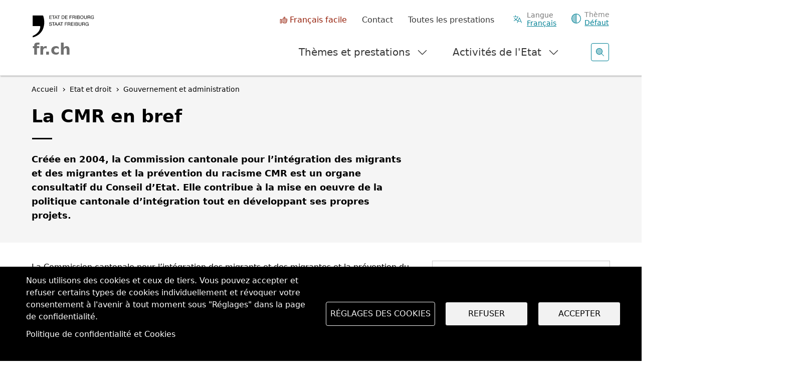

--- FILE ---
content_type: text/html; charset=UTF-8
request_url: https://www.fr.ch/etat-et-droit/gouvernement-et-administration/la-cmr-en-bref
body_size: 17358
content:
<!DOCTYPE html>
<html lang="fr" dir="ltr">
<head>
  <meta name="viewport" content="width=device-width, initial-scale=1.0">

  <meta charset="utf-8" />
<script>var _paq = _paq || [];(function(){var u=(("https:" == document.location.protocol) ? "https://matomo.fr.ch/" : "http://matomo.fr.ch/");_paq.push(["setSiteId", "2"]);_paq.push(["setTrackerUrl", u+"matomo.php"]);_paq.push(["setDownloadExtensions", "doc(x|m)?|dot(x|m)?|mp(2|3|4|e?g)|mov(ie)?|pdf|ppt(x|m)?|xls(x|m|b)?|zip"]);_paq.push(["setDoNotTrack", 1]);window.onload = function () {
  const theme = 'Gouvernement et administration';
  const dID = '110';
  const whatIsItBlocElement = document.querySelector('.whatisit-bloc');
  const infos = document.querySelectorAll('div.content-information-wrapper, section.content-information-wrapper');
  let dir = whatIsItBlocElement?.getAttribute('id') || '';
  let type = whatIsItBlocElement?.getAttribute('data-type') || '';
  let tags0 = '';
  let tags1 = '';
  infos.forEach(info => {
    dir = dir || info.getAttribute('data-datalayer') || '';
    type = type || info.getAttribute('data-type') || '';
    tags0 = tags0 || info.getAttribute('data-tags0') || '';
    tags1 = tags1 || info.getAttribute('data-tags1') || '';
  });
  const dimensions = [{ index: 1, value: dir }, { index: 2, value: type }, { index: 3, value: 'fr' }, { index: 4, value: theme }, { index: 5, value: dID }, { index: 6, value: tags0 }, { index: 6, value: tags1 }];
  dimensions.forEach(dim => {
    if (dim.value) { _paq.push(['setCustomDimension', dim.index, dim.value]); }
  });if (!window.matomo_search_results_active) {_paq.push(["trackPageView"]);}_paq.push(["setIgnoreClasses", ["no-tracking","colorbox"]]);_paq.push(["enableLinkTracking"]);};var d=document,g=d.createElement("script"),s=d.getElementsByTagName("script")[0];g.type="text/javascript";g.defer=true;g.async=true;g.src="/sites/default/files/matomo/matomo.js?0";s.parentNode.insertBefore(g,s);})();</script>
<script>var _mtm = window._mtm = window._mtm || [];_mtm.push({"mtm.startTime": (new Date().getTime()), "event": "mtm.Start"});var d = document, g = d.createElement("script"), s = d.getElementsByTagName("script")[0];g.type = "text/javascript";g.async = true;g.src="https://matomo.fr.ch/js/container_5RRjxv92.js";s.parentNode.insertBefore(g, s);</script>
<meta name="description" content="Créée en 2004, la Commission cantonale pour l’intégration des migrants et des migrantes et la prévention du racisme CMR est un organe consultatif ..." />
<meta name="keywords" content="Gouvernement et administration" />
<meta name="geo.region" content="CH-FR" />
<link rel="canonical" href="https://www.fr.ch/etat-et-droit/gouvernement-et-administration/la-cmr-en-bref" />
<meta name="generator" content="110" />
<meta name="author" content="Bureau de l’intégration des migrant-e-s et de la prévention du racisme" />
<meta name="rights" content="IMR - Etat de Fribourg" />
<meta name="google-site-verification" content="Mp2uN08YOKbJFmoSISnV21BJt4ajwa_K4sC-U8MQT4E" />
<meta name="MobileOptimized" content="width" />
<meta name="HandheldFriendly" content="true" />
<meta name="viewport" content="width=device-width, initial-scale=1.0" />
<meta property="twitter:card" content="summary_large_image" />
<meta property="og:type" content="article" />
<meta property="og:url" content="https://www.fr.ch/etat-et-droit/gouvernement-et-administration/la-cmr-en-bref" />
<meta property="og:image" content="https://www.fr.ch/themes/custom/fribourg/logo-EtatFribourgStaatFreiburg.jpg" />
<meta property="og:title" content="La CMR en bref" />
<meta property="og:description" content="Créée en 2004, la Commission cantonale pour l’intégration des migrants et des migrantes et la prévention du racisme CMR est un organe consultatif du Conseil d’Etat. Elle contribue à la mise en oeuvre de la politique cantonale d’intégration tout en développant ses propres projets.  " />
<meta name="apple-mobile-web-app-title" content="FR.ch" />
<meta name="application-name" content="FR.ch" />
<meta name="apple-mobile-web-app-capable" content="yes" />
<link rel="stylesheet" href="https://fonts.googleapis.com/css2?family=Nunito+Sans:ital,opsz,wght@0,6..12,200..1000;1,6..12,200..1000&amp;family=Roboto+Serif:ital,opsz,wght@0,8..144,100..900;1,8..144,100..900&amp;display=swap" type="text/css" />
<link rel="icon" href="/themes/custom/fribourg/favicon.ico" type="image/vnd.microsoft.icon" />
<link rel="alternate" hreflang="fr" href="https://www.fr.ch/etat-et-droit/gouvernement-et-administration/la-cmr-en-bref" />
<link rel="alternate" hreflang="de" href="https://www.fr.ch/de/staat-und-recht/regierung-und-verwaltung/die-kmr-in-kuerze" />


  <title>La CMR en bref | Etat de Fribourg</title>

  
  <link rel="stylesheet" media="all" href="/sites/default/files/css/css_-M55r51coB-jlw2N6AbgLTqbGWjFBf1c6qj7Vf7ejtY.css?delta=0&amp;language=fr&amp;theme=fribourg&amp;include=[base64]" />
<link rel="stylesheet" media="all" href="/sites/default/files/css/css_iMPhY8IIuprDs48ZPLStQuWv6LlFbEH9Fp277AS_Ag8.css?delta=1&amp;language=fr&amp;theme=fribourg&amp;include=[base64]" />
<link rel="stylesheet" media="print" href="/sites/default/files/css/css_TFvRq07h7_TrNFr7fB2GJulnsRpyEVpnJHNU04HcanA.css?delta=2&amp;language=fr&amp;theme=fribourg&amp;include=[base64]" />
<link rel="stylesheet" media="all" href="/sites/default/files/css/css_jnmiqjMNYvltRhoawGwu4GZ5E5Q7z3IvRZojl-JKw6A.css?delta=3&amp;language=fr&amp;theme=fribourg&amp;include=[base64]" />

  <script type="application/json" data-drupal-selector="drupal-settings-json">{"path":{"baseUrl":"\/","pathPrefix":"","currentPath":"node\/31006","currentPathIsAdmin":false,"isFront":false,"currentLanguage":"fr"},"pluralDelimiter":"\u0003","suppressDeprecationErrors":true,"ajaxPageState":{"libraries":"[base64]","theme":"fribourg","theme_token":null},"ajaxTrustedUrl":[],"cohesion":{"currentAdminTheme":"gin","front_end_settings":{"global_js":{"matchHeight":1,"parallax_scrolling":1,"cohMatchHeights":1}},"animate_on_view_mobile":"DISABLED","add_animation_classes":"ENABLED","responsive_grid_settings":{"gridType":"desktop-first","columns":12,"breakpoints":{"xl":{"width":1400,"innerGutter":50,"outerGutter":30,"widthType":"fixed","previewColumns":12,"label":"Television","class":"coh-icon-television","iconHex":"F26C","boxedWidth":1340},"lg":{"width":1200,"innerGutter":50,"outerGutter":30,"widthType":"fixed","previewColumns":12,"label":"Desktop","class":"coh-icon-desktop","iconHex":"F108","boxedWidth":1140},"md":{"width":992,"innerGutter":50,"outerGutter":30,"widthType":"fixed","previewColumns":12,"label":"Laptop","class":"coh-icon-laptop","iconHex":"F109","boxedWidth":932},"sm":{"width":768,"innerGutter":50,"outerGutter":30,"widthType":"fixed","previewColumns":12,"label":"Tablet","class":"coh-icon-tablet","iconHex":"F10A","boxedWidth":708},"ps":{"width":600,"innerGutter":50,"outerGutter":30,"widthType":"fixed","previewColumns":12,"label":"Mobile landscape","class":"coh-icon-mobile-landscape","iconHex":"E91E","boxedWidth":540},"xs":{"width":320,"innerGutter":50,"outerGutter":20,"widthType":"fluid","mobilePlaceholderWidth":320,"mobilePlaceholderType":"fluid","previewColumns":12,"label":"Mobile","class":"coh-icon-mobile","iconHex":"F10B","boxedWidth":280}}},"default_font_settings":{"defaultFontStack":"$coh-native","color":{"name":"Black","uid":"black","value":{"hex":"#000000","rgba":"rgba(0, 0, 0, 1)"},"wysiwyg":true,"class":".coh-color-black","variable":"$coh-color-black","inuse":false}},"use_dx8":true,"sidebar_view_style":"titles","log_dx8_error":true,"error_url":"\/cohesionapi\/logger\/jserrors","dx8_content_paths":[["settings","content"],["settings","content","text"],["settings","markerInfo","text"],["settings","title"],["markup","prefix"],["markup","suffix"],["markup","attributes",["value"]],["hideNoData","hideData"],["hideNoData","hideData","text"],["hideNoData","hideDataFields",["hideDataField"]],["hideNoData","hideDataFields",["hideDataField"],"text"]]},"matomo":{"disableCookies":false,"trackMailto":true},"etfr":{"displayBanner":true,"minisite_id":-1,"entity_type":"node","bundle":"article","searchUrl":"\/search"},"search_engine":"google_search","cookies":{"cookiesjsr":{"config":{"cookie":{"name":"cookie_wwwfrch","expires":31536000000,"domain":"","sameSite":"Lax","secure":true},"library":{"libBasePath":"https:\/\/cdn.jsdelivr.net\/gh\/jfeltkamp\/cookiesjsr@1\/dist","libPath":"https:\/\/cdn.jsdelivr.net\/gh\/jfeltkamp\/cookiesjsr@1\/dist\/cookiesjsr.min.js","scrollLimit":0},"callback":{"method":"post","url":"\/cookies\/consent\/callback.json","headers":[]},"interface":{"openSettingsHash":"#editCookieSettings","showDenyAll":true,"denyAllOnLayerClose":false,"settingsAsLink":false,"availableLangs":["fr","de","en","es","it","ar"],"defaultLang":"fr","groupConsent":true,"cookieDocs":true}},"services":{"functional":{"id":"functional","services":[{"key":"functional","type":"functional","name":"Required functional","info":{"value":"\u003Ctable class=\u0022table\u0022\u003E\r\n\t\u003Cthead\u003E\r\n\t\t\u003Ctr\u003E\r\n\t\t\t\u003Cth width=\u002215%\u0022\u003ENom du cookie\u003C\/th\u003E\r\n\t\t\t\u003Cth width=\u002215%\u0022\u003EExpiration\u003C\/th\u003E\r\n\t\t\t\u003Cth\u003EDescription\u003C\/th\u003E\r\n\t\t\u003C\/tr\u003E\r\n\t\u003C\/thead\u003E\r\n\t\u003Ctbody\u003E\r\n\t\t\u003Ctr\u003E\r\n\t\t\t\u003Ctd\u003E\u003Ccode dir=\u0022ltr\u0022\u003ESSESS\u0026lt;ID\u0026gt;\u003C\/code\u003E\u003C\/td\u003E\r\n\t\t\t\u003Ctd\u003E1 mois\u003C\/td\u003E\r\n\t\t\t\u003Ctd\u003ESi vous \u00eates connect\u00e9 \u00e0 ce site Web, un cookie de session est n\u00e9cessaire pour identifier et connecter votre navigateur \u00e0 votre compte d\u0027utilisateur dans le serveur principal de ce site Web.\u003C\/td\u003E\r\n\t\t\u003C\/tr\u003E\r\n\t\t\u003Ctr\u003E\r\n\t\t\t\u003Ctd\u003E\u003Ccode dir=\u0022ltr\u0022\u003Ecookies_etfr\u003C\/code\u003E\u003C\/td\u003E\r\n\t\t\t\u003Ctd\u003E1 an\u003C\/td\u003E\r\n\t\t\t\u003Ctd\u003ELors de votre premi\u00e8re visite sur ce site, il vous a \u00e9t\u00e9 demand\u00e9 votre autorisation pour utiliser plusieurs services (y compris ceux de tiers) n\u00e9cessitant l\u0027enregistrement de donn\u00e9es dans votre navigateur (cookies, stockage local). Vos d\u00e9cisions concernant chaque service (autoriser, refuser) sont stock\u00e9es dans ce cookie et sont r\u00e9utilis\u00e9es chaque fois que vous visitez ce site Web.\u003C\/td\u003E\r\n\t\t\u003C\/tr\u003E\r\n\t\u003C\/tbody\u003E\r\n\u003C\/table\u003E\r\n","format":"full_html"},"uri":"","needConsent":false}],"weight":1}},"translation":{"_core":{"default_config_hash":"r0JMDv27tTPrhzD4ypdLS0Jijl0-ccTUdlBkqvbAa8A"},"langcode":"fr","bannerText":"Nous utilisons des cookies et ceux de tiers. Vous pouvez accepter et refuser certains types de cookies individuellement et r\u00e9voquer votre consentement \u00e0 l\u0027avenir \u00e0 tout moment sous \u0022R\u00e9glages\u0022 dans la page de confidentialit\u00e9.","privacyPolicy":"","privacyUri":"","imprint":"","imprintUri":"","cookieDocs":"Politique de confidentialit\u00e9 et Cookies","cookieDocsUri":"\/politique-de-confidentialite","officialWebsite":"Voir le site officiel","denyAll":"Refuser","alwaysActive":"Toujours actif","settings":"R\u00e9glages des cookies","acceptAll":"Accepter","requiredCookies":"Cookies requis","cookieSettings":"R\u00e9glages des cookies","close":"Fermer","readMore":"En savoir plus","allowed":"autoriser","denied":"refuser","settingsAllServices":"Param\u00e8tres","saveSettings":"Enregistrer","default_langcode":"en","disclaimerText":"All cookie information is subject to change by the service providers. We update this information regularly.","disclaimerTextPosition":"above","processorDetailsLabel":"Processor Company Details","processorLabel":"Company","processorWebsiteUrlLabel":"Company Website","processorPrivacyPolicyUrlLabel":"Company Privacy Policy","processorCookiePolicyUrlLabel":"Company Cookie Policy","processorContactLabel":"Data Protection Contact Details","placeholderAcceptAllText":"Accept All Cookies","functional":{"title":"Functional","details":"Les cookies sont de petits fichiers texte qui sont plac\u00e9s par votre navigateur sur votre appareil afin de stocker certaines informations. Gr\u00e2ce aux informations stock\u00e9es et renvoy\u00e9es, un site Web peut reconna\u00eetre que vous y avez d\u00e9j\u00e0 acc\u00e9d\u00e9 et que vous l\u0027avez visit\u00e9 \u00e0 l\u0027aide du navigateur de votre terminal. Nous utilisons ces informations pour organiser et afficher le site Web de mani\u00e8re optimale en fonction de vos pr\u00e9f\u00e9rences. Dans ce processus, seul le cookie lui-m\u00eame est identifi\u00e9 sur votre appareil. Les donn\u00e9es personnelles ne sont stock\u00e9es qu\u0027apr\u00e8s votre consentement expr\u00e8s ou lorsque cela est absolument n\u00e9cessaire pour permettre l\u0027utilisation du service que nous fournissons et auquel vous acc\u00e9dez. "}}},"cookiesTexts":{"_core":{"default_config_hash":"r0JMDv27tTPrhzD4ypdLS0Jijl0-ccTUdlBkqvbAa8A"},"langcode":"fr","bannerText":"Nous utilisons des cookies et ceux de tiers. Vous pouvez accepter et refuser certains types de cookies individuellement et r\u00e9voquer votre consentement \u00e0 l\u0027avenir \u00e0 tout moment sous \u0022R\u00e9glages\u0022 dans la page de confidentialit\u00e9.","privacyPolicy":"","privacyUri":"","imprint":"","imprintUri":"","cookieDocs":"Politique de confidentialit\u00e9 et Cookies","cookieDocsUri":"\/node\/256","officialWebsite":"Voir le site officiel","denyAll":"Refuser","alwaysActive":"Toujours actif","settings":"R\u00e9glages des cookies","acceptAll":"Accepter","requiredCookies":"Cookies requis","cookieSettings":"R\u00e9glages des cookies","close":"Fermer","readMore":"En savoir plus","allowed":"autoriser","denied":"refuser","settingsAllServices":"Param\u00e8tres","saveSettings":"Enregistrer","default_langcode":"en","disclaimerText":"All cookie information is subject to change by the service providers. We update this information regularly.","disclaimerTextPosition":"above","processorDetailsLabel":"Processor Company Details","processorLabel":"Company","processorWebsiteUrlLabel":"Company Website","processorPrivacyPolicyUrlLabel":"Company Privacy Policy","processorCookiePolicyUrlLabel":"Company Cookie Policy","processorContactLabel":"Data Protection Contact Details","placeholderAcceptAllText":"Accept All Cookies"},"services":{"functional":{"uuid":"baa1857c-bdd0-4e7d-bc8c-3ab9fc69eafa","langcode":"fr","status":true,"dependencies":[],"id":"functional","label":"Required functional","group":"functional","info":{"value":"\u003Ctable class=\u0022table\u0022\u003E\r\n\t\u003Cthead\u003E\r\n\t\t\u003Ctr\u003E\r\n\t\t\t\u003Cth width=\u002215%\u0022\u003ENom du cookie\u003C\/th\u003E\r\n\t\t\t\u003Cth width=\u002215%\u0022\u003EExpiration\u003C\/th\u003E\r\n\t\t\t\u003Cth\u003EDescription\u003C\/th\u003E\r\n\t\t\u003C\/tr\u003E\r\n\t\u003C\/thead\u003E\r\n\t\u003Ctbody\u003E\r\n\t\t\u003Ctr\u003E\r\n\t\t\t\u003Ctd\u003E\u003Ccode dir=\u0022ltr\u0022\u003ESSESS\u0026lt;ID\u0026gt;\u003C\/code\u003E\u003C\/td\u003E\r\n\t\t\t\u003Ctd\u003E1 mois\u003C\/td\u003E\r\n\t\t\t\u003Ctd\u003ESi vous \u00eates connect\u00e9 \u00e0 ce site Web, un cookie de session est n\u00e9cessaire pour identifier et connecter votre navigateur \u00e0 votre compte d\u0027utilisateur dans le serveur principal de ce site Web.\u003C\/td\u003E\r\n\t\t\u003C\/tr\u003E\r\n\t\t\u003Ctr\u003E\r\n\t\t\t\u003Ctd\u003E\u003Ccode dir=\u0022ltr\u0022\u003Ecookies_etfr\u003C\/code\u003E\u003C\/td\u003E\r\n\t\t\t\u003Ctd\u003E1 an\u003C\/td\u003E\r\n\t\t\t\u003Ctd\u003ELors de votre premi\u00e8re visite sur ce site, il vous a \u00e9t\u00e9 demand\u00e9 votre autorisation pour utiliser plusieurs services (y compris ceux de tiers) n\u00e9cessitant l\u0027enregistrement de donn\u00e9es dans votre navigateur (cookies, stockage local). Vos d\u00e9cisions concernant chaque service (autoriser, refuser) sont stock\u00e9es dans ce cookie et sont r\u00e9utilis\u00e9es chaque fois que vous visitez ce site Web.\u003C\/td\u003E\r\n\t\t\u003C\/tr\u003E\r\n\t\u003C\/tbody\u003E\r\n\u003C\/table\u003E\r\n","format":"full_html"},"consentRequired":false,"purpose":"","processor":"","processorContact":"","processorUrl":"","processorPrivacyPolicyUrl":"","processorCookiePolicyUrl":"","placeholderMainText":"This content is blocked because required functional cookies have not been accepted.","placeholderAcceptText":"Only accept required functional cookies"}},"groups":{"default":{"uuid":"8889240a-c986-4c54-ade9-d9c6cb2ddbb4","langcode":"fr","status":true,"dependencies":[],"_core":{"default_config_hash":"MWjA0PCPcQbODMR7UjJxq4hK8JzyYy4zZeQmmQVjC3M"},"id":"default","label":"Default","weight":1,"title":"C\u0027est quoi les Cookies ?","details":"Les cookies sont de petits fichiers texte qui sont plac\u00e9s par votre navigateur sur votre appareil afin de stocker certaines informations. Gr\u00e2ce aux informations stock\u00e9es et renvoy\u00e9es, un site Web peut reconna\u00eetre que vous y avez d\u00e9j\u00e0 acc\u00e9d\u00e9 et que vous l\u0027avez visit\u00e9 \u00e0 l\u0027aide du navigateur de votre terminal. Nous utilisons ces informations pour organiser et afficher le site Web de mani\u00e8re optimale en fonction de vos pr\u00e9f\u00e9rences. Dans ce processus, seul le cookie lui-m\u00eame est identifi\u00e9 sur votre appareil. Les donn\u00e9es personnelles ne sont stock\u00e9es qu\u0027apr\u00e8s votre consentement expr\u00e8s ou lorsque cela est absolument n\u00e9cessaire pour permettre l\u0027utilisation du service que nous fournissons et auquel vous acc\u00e9dez. "},"functional":{"uuid":"9f0c4431-c41d-4472-95fe-c51426cbdc8b","langcode":"fr","status":true,"dependencies":[],"id":"functional","label":"Functional","weight":1,"title":"Functional","details":"Les cookies sont de petits fichiers texte qui sont plac\u00e9s par votre navigateur sur votre appareil afin de stocker certaines informations. Gr\u00e2ce aux informations stock\u00e9es et renvoy\u00e9es, un site Web peut reconna\u00eetre que vous y avez d\u00e9j\u00e0 acc\u00e9d\u00e9 et que vous l\u0027avez visit\u00e9 \u00e0 l\u0027aide du navigateur de votre terminal. Nous utilisons ces informations pour organiser et afficher le site Web de mani\u00e8re optimale en fonction de vos pr\u00e9f\u00e9rences. Dans ce processus, seul le cookie lui-m\u00eame est identifi\u00e9 sur votre appareil. Les donn\u00e9es personnelles ne sont stock\u00e9es qu\u0027apr\u00e8s votre consentement expr\u00e8s ou lorsque cela est absolument n\u00e9cessaire pour permettre l\u0027utilisation du service que nous fournissons et auquel vous acc\u00e9dez. "},"performance":{"uuid":"c7d9778d-22df-4cfd-a94a-b623c09f0dc9","langcode":"fr","status":true,"dependencies":[],"_core":{"default_config_hash":"Jv3uIJviBj7D282Qu1ZpEQwuOEb3lCcDvx-XVHeOJpw"},"id":"performance","label":"Performance","weight":30,"title":"Cookies de performances, statistiques","details":"Les cookies de performance collectent des informations agr\u00e9g\u00e9es sur la mani\u00e8re dont notre site Web est utilis\u00e9. L\u0027objectif est d\u0027en am\u00e9liorer l\u0027attractivit\u00e9, le contenu et la fonctionnalit\u00e9. Ces cookies nous aident \u00e0 d\u00e9terminer si, \u00e0 quelle fr\u00e9quence et pendant combien de temps des sous-pages particuli\u00e8res de notre site Web sont consult\u00e9es et \u00e0 quel contenu les utilisateurs sont particuli\u00e8rement int\u00e9ress\u00e9s. Termes de recherche, pays, r\u00e9gion et (le cas \u00e9ch\u00e9ant) la ville \u00e0 partir de laquelle le site Web est consult\u00e9s sont \u00e9galement enregistr\u00e9s, de m\u00eame que la proportion d\u0027appareils mobiles utilis\u00e9s pour acc\u00e9der au site Web. Nous utilisons ces informations pour compiler des rapports statistiques qui nous aident \u00e0 adapter le contenu de notre site Web \u00e0 vos besoins et \u00e0 optimiser nos informations. "},"social":{"uuid":"bf134b84-5c9d-448c-9da7-948d7528579f","langcode":"fr","status":true,"dependencies":[],"_core":{"default_config_hash":"vog2tbqqQHjVkue0anA0RwlzvOTPNTvP7_JjJxRMVAQ"},"id":"social","label":"Social Plugins","weight":20,"title":"Social Plugins","details":"Les gestionnaires de commentaires facilitent le d\u00e9p\u00f4t de vos commentaires et luttent contre le spam."},"tracking":{"uuid":"621c4355-3387-4aff-9238-5dbef4501ccc","langcode":"fr","status":true,"dependencies":[],"_core":{"default_config_hash":"_gYDe3qoEc6L5uYR6zhu5V-3ARLlyis9gl1diq7Tnf4"},"id":"tracking","label":"Suivi","weight":10,"title":"Cookies de suivi","details":"Les cookies de marketing proviennent de soci\u00e9t\u00e9s de publicit\u00e9 externes (\u0022cookies tiers\u0022) et sont utilis\u00e9s pour collecter des informations sur les sites Web visit\u00e9s par l\u0027utilisateur. L\u0027objectif est de cr\u00e9er et d\u0027afficher pour l\u0027utilisateur des contenus et des publicit\u00e9s adapt\u00e9s aux groupes cibles."},"video":{"uuid":"f9a3005a-eeba-425d-9c75-bcb07fcccfcd","langcode":"fr","status":true,"dependencies":[],"_core":{"default_config_hash":"w1WnCmP2Xfgx24xbx5u9T27XLF_ZFw5R0MlO-eDDPpQ"},"id":"video","label":"Videos","weight":40,"title":"Video","details":"Les services de partage de vid\u00e9os permettent d\u0027ajouter des m\u00e9dias riches sur le site et d\u0027augmenter sa visibilit\u00e9."}}},"user":{"uid":0,"permissionsHash":"7cb67182271efd2517e1459f9fd1b9cc94431ca1d1b0069856f90b5b3aa302a5"}}</script>
<script src="/sites/default/files/js/js_saDkB8HhbcCGaD2iB9zPBb7rfMVwMAstOYPmF8JgzS8.js?scope=header&amp;delta=0&amp;language=fr&amp;theme=fribourg&amp;include=[base64]"></script>
<script src="/modules/contrib/cookies/js/cookiesjsr.conf.js?v=11.2.8" defer></script>
<script src="https://cdn.facil-iti.app/tags/faciliti-tag.min.js" defer data-application-identifier="741269ac-4470-11eb-9c65-0abd40aed1a0"></script>


      <link rel="apple-touch-icon-precomposed" sizes="57x57" href="/themes/custom/fribourg/favicons/apple-touch-icon-57x57.png?v=QEJbKYEeP3" />
  <link rel="apple-touch-icon-precomposed" sizes="114x114" href="/themes/custom/fribourg/favicons/apple-touch-icon-114x114.png?v=QEJbKYEeP3" />
  <link rel="apple-touch-icon-precomposed" sizes="72x72" href="/themes/custom/fribourg/favicons/apple-touch-icon-72x72.png?v=QEJbKYEeP3" />
  <link rel="apple-touch-icon-precomposed" sizes="144x144" href="/themes/custom/fribourg/favicons/apple-touch-icon-144x144.png?v=QEJbKYEeP3" />
  <link rel="apple-touch-icon-precomposed" sizes="60x60" href="/themes/custom/fribourg/favicons/apple-touch-icon-60x60.png?v=QEJbKYEeP3" />
  <link rel="apple-touch-icon-precomposed" sizes="120x120" href="/themes/custom/fribourg/favicons/apple-touch-icon-120x120.png?v=QEJbKYEeP3" />
  <link rel="apple-touch-icon-precomposed" sizes="76x76" href="/themes/custom/fribourg/favicons/apple-touch-icon-76x76.png?v=QEJbKYEeP3" />
  <link rel="apple-touch-icon-precomposed" sizes="152x152" href="/themes/custom/fribourg/favicons/apple-touch-icon-152x152.png?v=QEJbKYEeP3" />
  <link rel="icon" type="image/png" href="/themes/custom/fribourg/favicons/favicon-16x16.png?v=QEJbKYEeP3" sizes="16x16" />
  <link rel="icon" type="image/png" href="/themes/custom/fribourg/favicons/favicon-32x32.png?v=QEJbKYEeP3" sizes="32x32" />
  <link rel="icon" type="image/png" href="/themes/custom/fribourg/favicons/favicon-96x96.png?v=QEJbKYEeP3" sizes="96x96" />
  <link rel="icon" type="image/png" href="/themes/custom/fribourg/favicons/favicon-128.png?v=QEJbKYEeP3" sizes="128x128" />
  <link rel="icon" type="image/png" href="/themes/custom/fribourg/favicons/favicon-196x196.png?v=QEJbKYEeP3" sizes="196x196" />
  <meta name="msapplication-TileImage" content="/themes/custom/fribourg/favicons/mstile-144x144.png" />
  <meta name="msapplication-square70x70logo" content="/themes/custom/fribourg/favicons/mstile-70x70.png" />
  <meta name="msapplication-square150x150logo" content="/themes/custom/fribourg/favicons/mstile-150x150.png" />
  <meta name="msapplication-wide310x150logo" content="/themes/custom/fribourg/favicons/mstile-310x150.png" />
  <meta name="msapplication-square310x310logo" content="/themes/custom/fribourg/favicons/mstile-310x310.png" />

  <link rel="apple-touch-icon" sizes="180x180" href="/themes/custom/fribourg/favicons/apple-touch-icon.png?v=QEJbKYEeP3">
  <link rel="icon" type="image/png" sizes="32x32" href="/themes/custom/fribourg/favicons/favicon-32x32.png?v=QEJbKYEeP3">
  <link rel="icon" type="image/png" sizes="16x16" href="/themes/custom/fribourg/favicons/favicon-16x16.png?v=QEJbKYEeP3">
  <link rel="manifest" href="/themes/custom/fribourg/favicons/site.webmanifest?v=QEJbKYEeP3">
  <link rel="mask-icon" href="/themes/custom/fribourg/favicons/safari-pinned-tab.svg?v=QEJbKYEeP3" color="#000000">
  <link rel="shortcut icon" href="/themes/custom/fribourg/favicons/favicon.ico?v=QEJbKYEeP3">
  <meta name="apple-mobile-web-app-title" content="FR.ch">
  <meta name="application-name" content="FR.ch">
  <meta name="msapplication-TileColor" content="#ffffff">
  <meta name="msapplication-config" content="/themes/custom/fribourg/favicons/browserconfig.xml?v=QEJbKYEeP3">
  <meta name="theme-color" content="#ffffff">
    
  <style></style>
</head>
<body class="anon path-node page-node-type-article dir-ltr">
<script>
  const theme = window.localStorage.getItem('theme')

  if (theme) {
    document.body.classList.add(theme)
  }
</script>



  <div class="dialog-off-canvas-main-canvas" data-off-canvas-main-canvas>
             <div class="coh-container" >            <div class="coh-container ssa-component coh-component ssa-component-instance-0d37bd4a-671a-4d17-8138-157b06b20d26 coh-component-instance-0d37bd4a-671a-4d17-8138-157b06b20d26" anon-visibility="hide-" >  <div class="coh-block">   
    
      <ul class="skipLinks">
      <li><a href="/" title="Page d'accueil" accesskey="0"
           class="mtm__header--AAskiplinks">Page d'accueil</a></li>
      <li><a href="/etat-et-droit/gouvernement-et-administration/la-cmr-en-bref#nav" title="Navigation" accesskey="1"
           class="mtm__header--AAskiplinks">Navigation</a></li>
      <li><a href="/etat-et-droit/gouvernement-et-administration/la-cmr-en-bref#main" title="Contenu" accesskey="2"
           class="mtm__header--AAskiplinks">Contenu</a></li>
      <li><a href="/contact" title="Contact" accesskey="3"
           class="mtm__header--AAskiplinks">Contact</a></li>
      <li><a href="/search" title="Recherche" accesskey="4"
           class="mtm__header--AAskiplinks">Recherche</a></li>
  </ul>

   </div>  <header class="coh-container header" > <h2 class="coh-heading sr-only" >Entête</h2>  <div class="coh-container container-fluid coh-container-boxed" >  <div class="coh-container logotitle" title="Etat de Fribourg" >  <a href="https://www.fr.ch/" class="coh-container logo" title="Etat de Fribourg" target="_self" rel="home" >  <picture> <source srcset="/sites/default/files/theme_fribourg/header-logo.svg" media="(min-width: 1400px)" type="image/svg+xml"> <source srcset="/sites/default/files/theme_fribourg/header-logo.svg" media="(min-width: 1200px) and (max-width: 1399px)" type="image/svg+xml"> <source srcset="/sites/default/files/theme_fribourg/header-logo.svg" media="(min-width: 992px) and (max-width: 1199px)" type="image/svg+xml"> <source srcset="/sites/default/files/theme_fribourg/header-logo.svg" media="(min-width: 768px) and (max-width: 991px)" type="image/svg+xml"> <source srcset="/sites/default/files/theme_fribourg/header-logo.svg" media="(min-width: 600px) and (max-width: 767px)" type="image/svg+xml"> <source srcset="/sites/default/files/theme_fribourg/header-logo.svg" media="(min-width: 0px) and (max-width: 599px)" type="image/svg+xml"> <img class="coh-image coh-ce-cpt_header-5582919b coh-image-xl coh-image-align-left-xl" src="/sites/default/files/theme_fribourg/header-logo.svg" alt="Logo Etat de Fribourg, retour sur la page d'accueil" /> </picture>  <span class="coh-inline-element coh-ce-cpt_header-93eda059">fr.ch</span> </a> </div>  <button class="coh-button menu__burger coh-ce-cpt_header-25ac7d26 coh-interaction" data-interaction-modifiers="[{&quot;modifierType&quot;:&quot;&quot;,&quot;interactionScope&quot;:&quot;document&quot;}]" aria-expanded="false" aria-controls="header-mobile-content" data-coh-settings='{ "xl":{"buttonAnimation":[{"animationType":"none"}]} }' type="button">  <span class="coh-inline-element -label-menu">Menu</span>  <span class="coh-inline-element -label-close">Fermer</span>  <i class="coh-inline-element icon"></i> </button>  <div class="coh-block">   
    
      <div id="language-suggestion-popup-mobile" class="container-lang menu__popin" style="display: none;">
  <h3 class="popup-title">Sprache ändern</h3>
  <p class="popup-message">Ihr Browser verwendet eine andere Sprache. Sie können die Sprache ändern, indem Sie auf den Link "Français" klicken.</p>

  <button type="button" class="understand-button language-suggestion-decline">
    Okay, ich habe verstanden
  </button>
</div>

   </div>  <button class="coh-button search__open coh-ce-cpt_header-66a16160 coh-interaction" title="Ouvrir la recherche" data-interaction-modifiers="[{&quot;modifierType&quot;:&quot;&quot;,&quot;interactionScope&quot;:&quot;document&quot;}]" id="search__open-mobile" aria-expanded="false" aria-controls="search" data-coh-settings='{ "xl":{"buttonAnimation":[{"animationType":"none"}]} }' type="button">  <i class="coh-inline-element fa-duotone fa-light fa-magnifying-glass"></i> </button>  <div class="coh-container mobile__overflow" >  <div class="coh-container mobile__content" id="header-mobile-content" >  <nav class="coh-container menu" id="nav" >  <button class="coh-button menu__link coh-interaction" data-interaction-modifiers="[{&quot;modifierType&quot;:&quot;toggle-modifier-accessible-collapsed&quot;,&quot;interactionScope&quot;:&quot;parent&quot;,&quot;interactionParent&quot;:&quot;.menu&quot;,&quot;interactionTarget&quot;:&quot;#menu__theme&quot;,&quot;modifierName&quot;:&quot;-is-open&quot;}]" aria-haspopup="true" aria-expanded="false" id="btn-menu__theme" data-menu="1" aria-controls="menu__theme" aria-expanded="false" data-coh-settings='{ "xl":{"buttonAnimation":[{"animationType":"none"}]} }' type="button">Thèmes et prestations <i class="coh-inline-element fa-duotone fa-light fa-chevron-down svg-override hide-mobile" aria-hidden="true"></i>  <i class="coh-inline-element fa-duotone fa-light fa-arrow-down svg-override hide-desktop" aria-hidden="true"></i> </button>  <div class="coh-container menu__wrapper" id="menu__theme" aria-labelledby="btn-menu__theme" >  <div class="coh-container menu__overflow" >  <div class="coh-container coh-style-menu-navigation-themes-et-prestations" itemscope itemtype="http://schema.org/SiteNavigationElement" >  <div class="coh-container coh-ce-cpt_header-b0682793" > <div class="coh-row coh-row-xl coh-row-visible-xl" data-coh-row-match-heights="{&quot;xl&quot;:{&quot;target&quot;:&quot;none&quot;}}"> <div class="coh-row-inner"> <div class="coh-column coh-ce-cpt_header-7b71d082 coh-visible-sm coh-col-sm-12 coh-visible-xl coh-col-xl-6 coh-col-xl-push-0 coh-col-xl-pull-0 coh-col-xl-offset-0" >  <span class="coh-inline-element menu-section-title">Thèmes</span>  <div class="coh-block">   
    
      <div>          <div  class="view view-menu-listes-themes view-id-menu_listes_themes view-display-id- js-view-dom-id-5ec746bd5f8eefaa26e65ee1d13dc38cdc1b5de5862c8af75194705d81fc3530 coh-view"  >   <div> <div class="coh-view-contents views-infinite-scroll-content-wrapper clearfix" data-drupal-views-infinite-scroll-content-wrapper> <ul class="coh-list-container coh-unordered-list">      <li class="coh-list-item info__group">                    <article >  <a href="https://www.fr.ch/travail-et-entreprises" class="coh-container mtm__navigation--primary-themes" title="Travail et entreprises" target="_self" itemprop="url" >  <i class="coh-inline-element fa-duotone fa-light fa-user-helmet-safety"></i>  <span class="coh-inline-element">Travail et entreprises</span> </a> </article> 

       </li>      <li class="coh-list-item info__group">                    <article >  <a href="https://www.fr.ch/formation-et-ecoles" class="coh-container mtm__navigation--primary-themes" title="Formation et écoles" target="_self" itemprop="url" >  <i class="coh-inline-element fa-duotone fa-light fa-user-graduate"></i>  <span class="coh-inline-element">Formation et écoles</span> </a> </article> 

       </li>      <li class="coh-list-item info__group">                    <article >  <a href="https://www.fr.ch/impots" class="coh-container mtm__navigation--primary-themes" title="Impôts" target="_self" itemprop="url" >  <i class="coh-inline-element fa-duotone fa-light fa-piggy-bank"></i>  <span class="coh-inline-element">Impôts</span> </a> </article> 

       </li>      <li class="coh-list-item info__group">                    <article >  <a href="https://www.fr.ch/territoire-amenagement-et-constructions" class="coh-container mtm__navigation--primary-themes" title="Territoire, aménagement et constructions" target="_self" itemprop="url" >  <i class="coh-inline-element fa-duotone fa-light fa-house-day"></i>  <span class="coh-inline-element">Territoire, aménagement et constructions</span> </a> </article> 

       </li>      <li class="coh-list-item info__group">                    <article >  <a href="https://www.fr.ch/police-et-securite" class="coh-container mtm__navigation--primary-themes" title="Police et sécurité" target="_self" itemprop="url" >  <i class="coh-inline-element fa-duotone fa-light fa-siren-on"></i>  <span class="coh-inline-element">Police et sécurité</span> </a> </article> 

       </li>      <li class="coh-list-item info__group">                    <article >  <a href="https://www.fr.ch/vie-quotidienne" class="coh-container mtm__navigation--primary-themes" title="Vie quotidienne" target="_self" itemprop="url" >  <i class="coh-inline-element fa-duotone fa-light fa-id-card"></i>  <span class="coh-inline-element">Vie quotidienne</span> </a> </article> 

       </li>      <li class="coh-list-item info__group">                    <article >  <a href="https://www.fr.ch/energie-agriculture-et-environnement" class="coh-container mtm__navigation--primary-themes" title="Energie, agriculture et environnement" target="_self" itemprop="url" >  <i class="coh-inline-element fa-duotone fa-light fa-leaf"></i>  <span class="coh-inline-element">Energie, agriculture et environnement</span> </a> </article> 

       </li>      <li class="coh-list-item info__group">                    <article >  <a href="https://www.fr.ch/etat-et-droit" class="coh-container mtm__navigation--primary-themes" title="Etat et droit" target="_self" itemprop="url" >  <i class="coh-inline-element fa-duotone fa-light fa-landmark"></i>  <span class="coh-inline-element">Etat et droit</span> </a> </article> 

       </li>      <li class="coh-list-item info__group">                    <article >  <a href="https://www.fr.ch/sante" class="coh-container mtm__navigation--primary-themes" title="Santé" target="_self" itemprop="url" >  <i class="coh-inline-element fa-duotone fa-light fa-stethoscope"></i>  <span class="coh-inline-element">Santé</span> </a> </article> 

       </li>      <li class="coh-list-item info__group">                    <article >  <a href="https://www.fr.ch/mobilite-et-transport" class="coh-container mtm__navigation--primary-themes" title="Mobilité et transport" target="_self" itemprop="url" >  <i class="coh-inline-element fa-duotone fa-light fa-bus"></i>  <span class="coh-inline-element">Mobilité et transport</span> </a> </article> 

       </li>      <li class="coh-list-item info__group">                    <article >  <a href="https://www.fr.ch/sport-et-loisirs" class="coh-container mtm__navigation--primary-themes" title="Sport et loisirs" target="_self" itemprop="url" >  <i class="coh-inline-element fa-duotone fa-light fa-trophy-star"></i>  <span class="coh-inline-element">Sport et loisirs</span> </a> </article> 

       </li>      <li class="coh-list-item info__group">                    <article >  <a href="https://www.fr.ch/culture-et-tourisme" class="coh-container mtm__navigation--primary-themes" title="Culture et tourisme" target="_self" itemprop="url" >  <i class="coh-inline-element fa-duotone fa-light fa-masks-theater"></i>  <span class="coh-inline-element">Culture et tourisme</span> </a> </article> 

       </li>   </ul> </div>  </div> </div> 
</div>

   </div> </div> <div class="coh-column coh-ce-cpt_header-7b71d082 coh-visible-sm coh-col-sm-12 coh-visible-xl coh-col-xl-6 coh-col-xl-push-0 coh-col-xl-pull-0 coh-col-xl-offset-0" >  <span class="coh-inline-element menu-section-title">Prestations</span>  <div class="coh-block">   
    
      <div>          <div  class="view view-menu-liste-prestations view-id-menu_liste_prestations view-display-id- js-view-dom-id-ca7c2346aaef0ee0edef76c304311bbfbc86180d9611d0706b0b41cce1a3931a coh-view"  >   <div> <div class="coh-view-contents views-infinite-scroll-content-wrapper clearfix" data-drupal-views-infinite-scroll-content-wrapper> <ul class="coh-list-container coh-unordered-list presta__list">      <li class="coh-list-item">                    <article >    <div class="coh-container" >    <a href="https://www.fr.ch/etat-et-droit/gouvernement-et-administration/informations-sur-ladministration-cantonale" class="coh-container mtm__navigation--primary-prestations" title="Informations en langage simplifié" target="_self" itemprop="url" > Informations en langage simplifié</a>    </div>    </article> 

       </li>      <li class="coh-list-item">                    <article >    <div class="coh-container" >    <a href="https://www.fr.ch/diaf/pref/prestations-de-la-prefecture" class="coh-container mtm__navigation--primary-prestations" title="Autorisations de la Préfecture (patentes, chiens, lotos, ...)" target="_self" itemprop="url" > Autorisations de la Préfecture (patentes, chiens, lotos, ...)</a>    </div>    </article> 

       </li>      <li class="coh-list-item">                    <article >    <div class="coh-container" >    <a href="https://www.fr.ch/vie-quotidienne/etat-civil/commande-dun-acte-detat-civil" class="coh-container mtm__navigation--primary-prestations" title="Acte d&#039;état civil" target="_self" itemprop="url" > Acte d&#039;état civil</a>    </div>    </article> 

       </li>      <li class="coh-list-item">                    <article >    <div class="coh-container" >    <a href="https://www.fr.ch/vie-quotidienne/assurances/assurance-maladie-et-assurance-accident" class="coh-container mtm__navigation--primary-prestations" title="AVS, APG, allocations familiales, réduction assurance-maladie" target="_self" itemprop="url" > AVS, APG, allocations familiales, réduction assurance-maladie</a>    </div>    </article> 

       </li>      <li class="coh-list-item">                    <article >    <div class="coh-container" >    <a href="https://www.fr.ch/etat-et-droit/poursuites-et-faillites/procedure-de-poursuite/obtenir-un-extrait-de-loffice-des-poursuites" class="coh-container mtm__navigation--primary-prestations" title="Extrait de poursuite" target="_self" itemprop="url" > Extrait de poursuite</a>    </div>    </article> 

       </li>      <li class="coh-list-item">                    <article >    <div class="coh-container" >    <a href="https://www.fr.ch/territoire-amenagement-et-constructions/permis-de-construire-et-autorisations/friac" class="coh-container mtm__navigation--primary-prestations" title="Friac" target="_self" itemprop="url" > Friac</a>    </div>    </article> 

       </li>      <li class="coh-list-item">                    <article >    <div class="coh-container" >    <a href="https://www.fr.ch/vie-quotidienne/documents-didentite/passeports-et-cartes-didentite" class="coh-container mtm__navigation--primary-prestations" title="Passeport et carte d&#039;identité" target="_self" itemprop="url" > Passeport et carte d&#039;identité</a>    </div>    </article> 

       </li>      <li class="coh-list-item">                    <article >    <div class="coh-container" >    <a href="https://www.fr.ch/etat-et-droit/poursuites-et-faillites/ventes-aux-encheres" class="coh-container mtm__navigation--primary-prestations" title="Ventes aux enchères de l&#039;office des faillites" target="_self" itemprop="url" > Ventes aux enchères de l&#039;office des faillites</a>    </div>    </article> 

       </li>      <li class="coh-list-item">                    <article >    <div class="coh-container" >    <a href="https://www.fr.ch/travail-et-entreprises/registre-du-commerce/rechercher-une-entreprise-au-registre-du-commerce" class="coh-container mtm__navigation--primary-prestations" title="Registre du commerce" target="_self" itemprop="url" > Registre du commerce</a>    </div>    </article> 

       </li>      <li class="coh-list-item">                    <article >      <div class="coh-container" >    <a href="https://jobs.fr.ch/?locale=fr_FR" class="coh-container mtm__navigation--primary-prestations" title="Offres d’emploi de l&#039;Etat" target="_self" itemprop="url" > Offres d’emploi de l&#039;Etat <i class="coh-inline-element fa-duotone fa-light fa-up-right-from-square coh-ce-a586471a"></i> </a>    </div>  </article> 

       </li>   </ul> </div>  </div> </div> 
</div>

   </div> </div> </div> </div> </div> </div> </div> </div>  <button class="coh-button menu__link coh-interaction" data-interaction-modifiers="[{&quot;modifierType&quot;:&quot;toggle-modifier&quot;,&quot;interactionScope&quot;:&quot;parent&quot;,&quot;interactionParent&quot;:&quot;.menu&quot;,&quot;interactionTarget&quot;:&quot;#menu__activites_etat&quot;,&quot;modifierName&quot;:&quot;-is-open&quot;}]" id="btn-menu__activites_etat" data-menu="1" aria-controls="menu__activites_etat" aria-expanded="false" data-coh-settings='{ "xl":{"buttonAnimation":[{"animationType":"none"}]} }' type="button">Activités de l'Etat <i class="coh-inline-element fa-duotone fa-light fa-chevron-down svg-override hide-mobile" aria-hidden="true"></i>  <i class="coh-inline-element fa-duotone fa-light fa-arrow-down svg-override hide-desktop" aria-hidden="true"></i> </button>  <div class="coh-container menu__wrapper" id="menu__activites_etat" aria-labelledby="btn-menu__activites_etat" >  <div class="coh-container menu__overflow" >  <div class="coh-container coh-style-menu-navigation-themes-et-prestations" itemscope itemtype="http://schema.org/SiteNavigationElement" >  <div class="coh-container coh-ce-cpt_header-b0682793" > <div class="coh-row coh-row-xl coh-row-visible-xl" data-coh-row-match-heights="{&quot;xl&quot;:{&quot;target&quot;:&quot;none&quot;}}"> <div class="coh-row-inner"> <div class="coh-column coh-ce-cpt_header-75f8cc61 coh-visible-sm coh-col-sm-12 coh-visible-xl coh-col-xl-6 coh-col-xl-push-0 coh-col-xl-pull-0 coh-col-xl-offset-0" >  <span class="coh-inline-element menu-section-title">Etat</span>  <div class="coh-block">   
    
      <div>          <div  class="view view-menu-liste-prestations view-id-menu_liste_prestations view-display-id- js-view-dom-id-87f6c5d475111d0ccbe70164504760ee2fc79dfde9d1e27ad5a4fb945b4aefc7 coh-view"  >   <div> <div class="coh-view-contents views-infinite-scroll-content-wrapper clearfix" data-drupal-views-infinite-scroll-content-wrapper> <ul class="coh-list-container coh-unordered-list presta__list">      <li class="coh-list-item">                    <article >    <div class="coh-container" >    <a href="https://www.fr.ch/etat-et-droit/gouvernement-et-administration/organisation-de-letat" class="coh-container mtm__navigation--primary-prestations" title="Organisation de l&#039;Etat" target="_self" itemprop="url" > Organisation de l&#039;Etat</a>    </div>    </article> 

       </li>      <li class="coh-list-item">                    <article >      <div class="coh-container" >    <a href="https://opendata.fr.ch/pages/home/" class="coh-container mtm__navigation--primary-prestations" title="Statistiques" target="_self" itemprop="url" > Statistiques <i class="coh-inline-element fa-duotone fa-light fa-up-right-from-square coh-ce-a586471a"></i> </a>     <div class="coh-container" >    
            <div class="field field--name-field-chapeau field--type-string-long field--label-hidden field__item"><p>Consultation de l’opendata</p></div>
        </div>  </div>  </article> 

       </li>      <li class="coh-list-item">                    <article >      <div class="coh-container" >    <a href="https://www.fr.ch/actualites" class="coh-container mtm__navigation--primary-prestations" title="Actualités" target="_self" itemprop="url" > Actualités <i class="coh-inline-element fa-duotone fa-light fa-up-right-from-square coh-ce-a586471a"></i> </a>     <div class="coh-container" >    
            <div class="field field--name-field-chapeau field--type-string-long field--label-hidden field__item"><p>Directions, services et entités</p></div>
        </div>  </div>  </article> 

       </li>      <li class="coh-list-item">                    <article >      <div class="coh-container" >    <a href="https://bdlf.fr.ch/app/fr/systematic/texts_of_law" class="coh-container mtm__navigation--primary-prestations" title="Législation fribourgeoise" target="_self" itemprop="url" > Législation fribourgeoise <i class="coh-inline-element fa-duotone fa-light fa-up-right-from-square coh-ce-a586471a"></i> </a>     <div class="coh-container" >    
            <div class="field field--name-field-chapeau field--type-string-long field--label-hidden field__item"><p>Accès à la BDLF</p></div>
        </div>  </div>  </article> 

       </li>      <li class="coh-list-item">                    <article >    <div class="coh-container" >    <a href="https://www.fr.ch/etat-et-droit/transparence-et-protection-des-donnees/transparence" class="coh-container mtm__navigation--primary-prestations" title="Transparence" target="_self" itemprop="url" > Transparence</a>     <div class="coh-container" >    
            <div class="field field--name-field-chapeau field--type-string-long field--label-hidden field__item"><p>Accès aux données et documents officiels</p></div>
        </div>  </div>    </article> 

       </li>   </ul> </div>  </div> </div> 
</div>

   </div> </div> <div class="coh-column coh-ce-cpt_header-7b71d082 coh-visible-sm coh-col-sm-12 coh-visible-xl coh-col-xl-6 coh-col-xl-push-0 coh-col-xl-pull-0 coh-col-xl-offset-0" >  <span class="coh-inline-element menu-section-title">Vie politique</span>  <div class="coh-block">   
    
      <div>          <div  class="view view-menu-liste-prestations view-id-menu_liste_prestations view-display-id- js-view-dom-id-7ba11c04dc36e3ee417047845db755650c13e949df226066d0c84aac2bac7c5e coh-view"  >   <div> <div class="coh-view-contents views-infinite-scroll-content-wrapper clearfix" data-drupal-views-infinite-scroll-content-wrapper> <ul class="coh-list-container coh-unordered-list presta__list">      <li class="coh-list-item">                    <article >    <div class="coh-container" >    <a href="https://www.fr.ch/cha/actualites/consultations-cantonales-en-cours" class="coh-container mtm__navigation--primary-prestations" title="Consultations cantonales et fédérales" target="_self" itemprop="url" > Consultations cantonales et fédérales</a>     <div class="coh-container" >    
            <div class="field field--name-field-chapeau field--type-string-long field--label-hidden field__item"><p>Consultations en cours..</p></div>
        </div>  </div>    </article> 

       </li>      <li class="coh-list-item">                    <article >    <div class="coh-container" >    <a href="https://www.fr.ch/pj/tc/jurisprudence-du-tribunal-cantonal" class="coh-container mtm__navigation--primary-prestations" title="Jurisprudence" target="_self" itemprop="url" > Jurisprudence</a>     <div class="coh-container" >    
            <div class="field field--name-field-chapeau field--type-string-long field--label-hidden field__item"><p>Du Tribunal cantonal</p></div>
        </div>  </div>    </article> 

       </li>      <li class="coh-list-item">                    <article >    <div class="coh-container" >    <a href="https://www.fr.ch/etat-et-droit/publications-officielles/feuille-officielle-du-canton-de-fribourg-fo" class="coh-container mtm__navigation--primary-prestations" title="Feuille officielle" target="_self" itemprop="url" > Feuille officielle</a>     <div class="coh-container" >    
            <div class="field field--name-field-chapeau field--type-string-long field--label-hidden field__item"><p>Consultation de la FO en ligne</p></div>
        </div>  </div>    </article> 

       </li>      <li class="coh-list-item">                    <article >    <div class="coh-container" >    <a href="https://www.fr.ch/etat-et-droit/votations-elections-et-droits-politiques/votations-informations-sur-les-objets-de-vote-et-resultats" class="coh-container mtm__navigation--primary-prestations" title="Votations et élections" target="_self" itemprop="url" > Votations et élections</a>    </div>    </article> 

       </li>      <li class="coh-list-item">                    <article >    <div class="coh-container" >    <a href="https://www.fr.ch/etat-et-droit/gouvernement-et-administration/seances-et-decisions-du-conseil-detat" class="coh-container mtm__navigation--primary-prestations" title="Décisions du Conseil d’Etat" target="_self" itemprop="url" > Décisions du Conseil d’Etat</a>     <div class="coh-container" >    
            <div class="field field--name-field-chapeau field--type-string-long field--label-hidden field__item"><p>Compte rendu des séances du Conseil d’Etat</p></div>
        </div>  </div>    </article> 

       </li>      <li class="coh-list-item">                    <article >      <div class="coh-container" >    <a href="https://www.parlinfo.fr.ch/fr/sessionen/sitzung/" class="coh-container mtm__navigation--primary-prestations" title="Sessions du Grand Conseil" target="_self" itemprop="url" > Sessions du Grand Conseil <i class="coh-inline-element fa-duotone fa-light fa-up-right-from-square coh-ce-a586471a"></i> </a>     <div class="coh-container" >    
            <div class="field field--name-field-chapeau field--type-string-long field--label-hidden field__item"><p>Dates des sessions</p></div>
        </div>  </div>  </article> 

       </li>   </ul> </div>  </div> </div> 
</div>

   </div> </div> </div> </div> </div> </div> </div> </div>          <ul class="coh-menu-list-container coh-unordered-list menu__secondary coh-ce-fe7d200c"><li class="coh-menu-list-item menu-item coh-ce-7dcbe838 js-coh-menu-item" data-coh-settings='{"xl":"hidden"}' >   <a href="/hello-fribourg"   data-coh-settings='{ "xl":{"link_interaction":"toggle-on-hover","animationType":"none"} }' class="coh-link mtm__navigation--header-second coh-ce-776e9230 js-coh-menu-item-link coh-style-francais-facile" >Français facile</a> <i class="fa-duotone fa-light fa-up-right-from-square"></i></li><li class="coh-menu-list-item menu-item coh-ce-7dcbe838 js-coh-menu-item" data-coh-settings='{"xl":"hidden"}' >   <a href="/contact"   data-coh-settings='{ "xl":{"link_interaction":"toggle-on-hover","animationType":"none"} }' class="coh-link mtm__navigation--header-second coh-ce-776e9230 js-coh-menu-item-link contact-link" >Contact</a> <i class="fa-duotone fa-light fa-up-right-from-square"></i></li><li class="coh-menu-list-item menu-item coh-ce-7dcbe838 js-coh-menu-item" data-coh-settings='{"xl":"hidden"}' >   <a href="/articles?content_tags=133676"   data-coh-settings='{ "xl":{"link_interaction":"toggle-on-hover","animationType":"none"} }' class="coh-link mtm__navigation--header-second coh-ce-776e9230 js-coh-menu-item-link" >Toutes les prestations</a> <i class="fa-duotone fa-light fa-up-right-from-square"></i></li></ul>   
 </nav>  <div class="coh-container switcher-wrapper" >  <div class="coh-block switcher-language coh-ce-cpt_header-c24b1be7">   
    
          <div class="lang" role="navigation" aria-label="Sélection de langue">
    <div class="container-flex-horizontal menu__sub_menu">
      <i class="fa-duotone fa-light fa-language"></i>
      <button tabindex="-1" class="container-flex-vertical" aria-haspopup="true" aria-expanded="false" aria-controls="languageOptions">
        <span class="current-lang-label">Langue</span>
        <div tabindex="0" class="current-group">
          <span class="current-lang">Français</span>
        </div>
      </button>
    </div>
        <div id="languageOptions" class="container-lang menu__popin one-col-display">
      <div class="svg-group">
        <button class="coh-button menu__close--mobile" type="button">
          Choix de la langue
          <i class="fa-duotone fa-solid fa-xmark"></i>
        </button>
      </div>
      <ul><li hreflang="fr" data-drupal-link-system-path="node/31006" class="fr is-active" aria-current="page"><a href="/etat-et-droit/gouvernement-et-administration/la-cmr-en-bref" class="language-link active is-active" hreflang="fr" data-drupal-link-system-path="node/31006" aria-current="page">Français <span class="sr-only">(Langue active)</span></a></li><li hreflang="de" data-drupal-link-system-path="node/31006" class="de"><a href="/de/staat-und-recht/regierung-und-verwaltung/die-kmr-in-kuerze" class="language-link" hreflang="de" data-drupal-link-system-path="node/31006">Deutsch</a></li></ul>
    </div>

        <div id="language-suggestion-popup" class="container-lang menu__popin one-col-display" style="display: none;">
      <h3 class="popup-title">Sprache ändern</h3>
      <p class="popup-message">Ihr Browser verwendet eine andere Sprache. Sie können die Sprache ändern, indem Sie auf den Link "Français" klicken.</p>

      <button type="button" class="understand-button language-suggestion-decline">
        Okay, ich habe verstanden
      </button>
    </div>
  </div>
   </div>           <!-- fribourg_core/handle-darkmode -->
  <div class="coh-container ssa-component coh-component ssa-component-instance-0d37bd4a-671a-4d17-8138-157b06b20d26 coh-component-instance-0d37bd4a-671a-4d17-8138-157b06b20d26 theme-handle-container coh-ce-cpt_bouton_theme-1aa20a1" >  <button class="coh-button theme-dropdown-btn menu__sub_menu coh-ce-cpt_bouton_theme-ea98b76c coh-interaction" data-interaction-modifiers="[{&quot;modifierType&quot;:&quot;toggle-modifier&quot;,&quot;interactionScope&quot;:&quot;component&quot;,&quot;interactionTarget&quot;:&quot;.theme-options&quot;,&quot;modifierName&quot;:&quot;active&quot;}]" id="theme-dropdown-btn" aria-haspopup="listbox" aria-expanded="false" aria-labelledby="selectedOption" data-coh-settings='{ "xl":{"buttonAnimation":[{"animationType":"none"}]} }' type="button">  <i class="coh-inline-element fa-duotone fa-light fa-circle-half-stroke"></i>  <div class="coh-container coh-ce-cpt_bouton_theme-fe27434e" > Thème <span class="coh-inline-element current-theme-style coh-ce-cpt_bouton_theme-89892063" id="theme-default-label">Défaut</span>  <span class="coh-inline-element current-theme-style coh-ce-cpt_bouton_theme-cb25bd9f" id="theme-light-label">Clair</span>  <span class="coh-inline-element current-theme-style coh-ce-cpt_bouton_theme-64a71e31" id="theme-dark-label">Sombre</span> </div> </button>  <div class="coh-container theme-options coh-ce-cpt_bouton_theme-57dd1a5a" id="theme-options" role="listbox" aria-labelledby="themeDropdownBtn" >  <div class="coh-container" >  <button class="coh-button switcher-title menu__close--mobile theme coh-interaction" data-interaction-modifiers="[{&quot;modifierType&quot;:&quot;remove-modifier&quot;,&quot;interactionScope&quot;:&quot;component&quot;,&quot;interactionTarget&quot;:&quot;.theme-options&quot;,&quot;modifierName&quot;:&quot;active&quot;}]" data-coh-settings='{ "xl":{"buttonAnimation":[{"animationType":"none"}]} }' type="button">Choix du thème <i class="coh-inline-element fa-duotone fa-light fa-xmark"></i> </button> </div>  <div class="coh-container switcher-options" >  <div class="coh-container theme-option active" role="option" aria-selected="true" data-value="theme-default" tabindex="0" >  <i class="coh-inline-element fa-duotone fa-light fa-circle-half-stroke"></i> Défaut</div>  <div class="coh-container theme-option" role="option" aria-selected="false" data-value="light" tabindex="0" >  <i class="coh-inline-element fa-duotone fa-light fa-sun-bright"></i> Clair</div>  <div class="coh-container theme-option" role="option" aria-selected="false" data-value="dark" tabindex="0" >  <i class="coh-inline-element fa-duotone fa-light fa-moon-stars"></i> Sombre</div> </div> </div> </div> 
 </div>  <div class="coh-block">   
    
      <div id="banner-header-block"></div>
   </div>  <div class="coh-block">   
    
      <button class="menu__basket hidden" type="button" tabindex="-1"><i aria-hidden="true"
                                                                   class="fa-duotone fa-light fa-cart-shopping"></i><span
    class="count"></span></button>

   </div>  <button class="coh-button search__open coh-interaction" title="Ouvrir la recherche" data-interaction-modifiers="[{&quot;modifierType&quot;:&quot;&quot;,&quot;interactionScope&quot;:&quot;document&quot;}]" id="search__open" aria-expanded="false" aria-controls="search" data-coh-settings='{ "xl":{"buttonAnimation":[{"animationType":"none"}]} }' type="button">  <i class="coh-inline-element fa-duotone fa-light fa-magnifying-glass"></i> </button> </div> </div>  <div class="coh-block">   
    
      <div class="js-cart-sticky"></div>
   </div> </div> </header> </div> 
  <div class="coh-block">   
    
      <div id="banner-content-block"></div>
   </div>       
    
            <article  class="node--type-article node--view-mode-full">             <div class="coh-container ssa-component coh-component ssa-component-instance-98175bc0-c545-4a8e-a859-931a395c8fe5 coh-component-instance-98175bc0-c545-4a8e-a859-931a395c8fe5 base_container_fluid" id="main" data-id_content="31006" anon-visibility="hide-" >  <section class="coh-container base_article content-information-wrapper" itemscope itemtype="http://schema.org/Article" data-contact="/dsjs/imr" >  <section class="coh-container coh-ce-cpt_articles-f499d35b" >  <div class="coh-container coh-style-blockgrey coh-style-blocktitle" >  <section class="coh-container breadcrumb-content" >  <div class="coh-block">   
    
          <nav aria-label="Breadcrumb">
    <ul itemscope itemtype="http://schema.org/BreadcrumbList">
              <li itemprop="itemListElement" itemscope itemtype="http://schema.org/ListItem"
           >
          <a class="icon mtm__navigation--breadcrumbs" itemprop="item" href="/">
            <span itemprop="name">Accueil</span>
          </a>
          <meta itemprop="position" content="0">
        </li>
              <li itemprop="itemListElement" itemscope itemtype="http://schema.org/ListItem"
           >
          <a class="icon mtm__navigation--breadcrumbs" itemprop="item" href="/etat-et-droit">
            <span itemprop="name">Etat et droit</span>
          </a>
          <meta itemprop="position" content="1">
        </li>
              <li itemprop="itemListElement" itemscope itemtype="http://schema.org/ListItem"
           >
          <a class="icon mtm__navigation--breadcrumbs" itemprop="item" href="/etat-et-droit/gouvernement-et-administration">
            <span itemprop="name">Gouvernement et administration</span>
          </a>
          <meta itemprop="position" content="2">
        </li>
              <li itemprop="itemListElement" itemscope itemtype="http://schema.org/ListItem"
                      class="sr-only"
            aria-current="page"
           >
          <a class="icon mtm__navigation--breadcrumbs" itemprop="item" href="/etat-et-droit/gouvernement-et-administration/la-cmr-en-bref" tabindex="-1">
            <span itemprop="name">La CMR en bref</span>
          </a>
          <meta itemprop="position" content="3">
        </li>
          </ul>
  </nav>
  
   </div> </section> <h1 class="coh-heading coh-style-content-page-title" > La CMR en bref </h1> <div class="coh-row coh-row-xl coh-row-visible-xl" data-coh-row-match-heights="{&quot;xl&quot;:{&quot;target&quot;:&quot;none&quot;}}"> <div class="coh-row-inner coh-style-margin-top---m"> <div class="coh-column coh-visible-sm coh-col-sm-12 coh-visible-xl coh-col-xl-8 coh-col-xl-push-0 coh-col-xl-pull-0 coh-col-xl-offset-0" >    <div class="coh-container coh-style-chapeau" >    
  <div class="field field--name-field-chapeau field--type-string-long field--label-visually_hidden">
    <div class="field__label visually-hidden">Chapeau</div>
              <div class="field__item"><p>Créée en 2004, la Commission cantonale pour l’intégration des migrants et des migrantes et la prévention du racisme CMR est un organe consultatif du Conseil d’Etat. Elle contribue à la mise en oeuvre de la politique cantonale d’intégration tout en développant ses propres projets.</p></div>
          </div>
  </div> </div> </div> </div> </div> </section>    <custom class="coh-container" > <nav class="sticky-menu">
  <div class="sticky-menu-barre">
    <div class="sticky-menu-items-wrapper-light"></div>
    <div class="sticky-menu-more-button-wrapper"></div>
  </div>
  <div class="sticky-menu-items-wrapper-full"></div>
</nav>
 </custom>  <div class="coh-row coh-row-xl coh-row-visible-xl" data-coh-row-match-heights="{&quot;xl&quot;:{&quot;target&quot;:&quot;none&quot;}}"> <div class="coh-row-inner"> <div class="coh-column coh-visible-xl coh-col-xl-12" >  <div class="coh-block"> <div data-drupal-messages-fallback class="hidden"></div>
 </div> </div> <div class="coh-column  coh-visible-sm coh-col-sm-12 coh-visible-xl coh-col-xl-8" >    <div class="coh-container" >          <div class="coh-container ssa-component coh-component ssa-component-instance-98175bc0-c545-4a8e-a859-931a395c8fe5 coh-component-instance-98175bc0-c545-4a8e-a859-931a395c8fe5" anon-visibility="hide-" >    </div> 
 </div>          <div class="coh-container article__content" >    
      

  
  
      <p>La Commission cantonale pour l&rsquo;int&eacute;gration des migrants et des migrantes&nbsp;et&nbsp;la&nbsp;pr&eacute;vention&nbsp;du racisme CMR est un organe consultatif du Conseil d&rsquo;Etat. Active depuis 2004, elle contribue &agrave; la mise en oeuvre de la politique cantonale d&rsquo;int&eacute;gration. C&rsquo;est le Conseil d&rsquo;Etat qui r&egrave;gle sa composition et ses attributions. La CMR est rattach&eacute;e administrativement &agrave; la DSJ. L'IMR en assure son secr&eacute;tariat. La CMR a pour objectifs :</p><ul>
<li>de favoriser les relations harmonieuses entre personnes de nationalit&eacute; suisse et personnes de nationalit&eacute; &eacute;trang&egrave;re dans le respect mutuel;</li>
<li>de promouvoir et de coordonner des activit&eacute;s d'information, de pr&eacute;vention, de m&eacute;diation et de formation dans une perspective d'int&eacute;gration et de pr&eacute;vention du racisme;</li>
<li>de veiller &agrave; l'&eacute;galit&eacute; des droits et des devoirs entre personnes de nationalit&eacute; suisse et de nationalit&eacute; &eacute;trang&egrave;re;</li>
<li>d'&ecirc;tre l'organe consultatif du Conseil d'Etat et de lui soumettre toute proposition utile en mati&egrave;re d'int&eacute;gration et de pr&eacute;vention du racisme.</li>
</ul><p>La CMR se compose d'un-e pr&eacute;sident-e, d'un-e vice-pr&eacute;sident-e et de 14 membres repr&eacute;sentant les milieux et les organes de l'Etat de Fribourg concern&eacute;s. La liste des membres est t&eacute;l&eacute;chargeable ci-dessous.</p>

        


      <section class="bloc__links">
    <h2 class="h2" >Membres de la CMR</h2>
  
  
      <div class="bloc__links-items row noStyle">
        <div class="bloc__links-items col-12">
                                <a class="icon document-link-item" href="/document/447436" title="Liste membres CMR" target="_blank" rel="noopener">
        <i class="fa-duotone fa-light fa-file-pdf" aria-label="Liste membres CMR file"></i>
        <span class="bloc__links-items-text">Liste membres CMR</span>
        <span class="media-infos-wrapper">
          PDF, 133.77k        </span>
      </a>
    </div>
      </div>
</section>

    </div>    </div> <div class="coh-column  coh-visible-sm coh-col-sm-12 coh-visible-xl coh-col-xl-4" >  <div class="coh-container coh-style-contenu-image" >      </div>  <div class="coh-block coh-style-margin-bottom---l">   
    
      

    <div class="custom-menu">
    <button class="btn-outline-primary" aria-expanded="false">Gouvernement et administration
       <i aria-hidden="true" class="fa-duotone fa-light fa-sort"></i>
    </button>

      
  <ul style="display: none;">
          <li>
        <div class="wrapper-item has-link">
                      <a class="mtm__navigation--asidecontent" href="/etat-et-droit/gouvernement-et-administration/histoire-du-conseil-detat">Histoire du Conseil d&#039;Etat</a>
          
                  </div>

              </li>
          <li>
        <div class="wrapper-item has-link">
                      <a class="mtm__navigation--asidecontent" href="/etat-et-droit/gouvernement-et-administration/le-bilan-de-legislature-du-conseil-detat-2017-2021">Le bilan de législature du Conseil d&#039;Etat 2017-2021</a>
          
                  </div>

              </li>
          <li>
        <div class="wrapper-item has-link">
                      <a class="mtm__navigation--asidecontent" href="/etat-et-droit/gouvernement-et-administration/le-programme-gouvernemental-2022-2026">Le programme gouvernemental 2022-2026</a>
          
                  </div>

              </li>
          <li>
        <div class="wrapper-item has-link">
                      <a class="mtm__navigation--asidecontent" href="/ce/les-membres-du-conseil-detat">Les membres du Conseil d&#039;Etat</a>
          
                  </div>

              </li>
          <li>
        <div class="wrapper-item has-link">
                      <a class="mtm__navigation--asidecontent" href="/etat-et-droit/gouvernement-et-administration/les-sept-prefectures-du-canton-de-fribourg">Les sept préfectures du canton de Fribourg</a>
          
                  </div>

              </li>
      </ul>


  </div>

   </div>   <div class="coh-container coh-ce-cpt_articles-bc209590" >      </div>   <div class="coh-container " data-disable_owning_ent_display="0" data-disable_binded_ent_display="0" >    
  <div class="field field--name-field-directions-services field--type-entity-reference field--label-visually_hidden">
    <div class="field__label visually-hidden">Direction / Service propriétaire</div>
              <div class="field__item">       <article >  <div class="coh-container coh-style-contenu---bloc-contact coh-ce-9860512" > <h2 class="coh-heading h3" > Bureau de l’intégration des migrant-e-s et de la prévention du racisme </h2>  <a href="https://www.fr.ch/dsjs/imr#contact" class="coh-link -contact-link" target="_self" >Information de contact <i class="coh-inline-element fa-duotone fa-light fa-chevron-right"></i> </a> </div> </article> 
</div>
          </div>
  </div>    <div class="coh-container hidden" data-disable_owning_ent_display="" data-disable_binded_ent_display="hidden" >      </div>    </div> </div> </div> <div class="coh-row coh-row-xl coh-row-visible-xl" data-coh-row-match-heights="{&quot;xl&quot;:{&quot;target&quot;:&quot;none&quot;}}"> <div class="coh-row-inner"> <div class="coh-column coh-visible-sm coh-col-sm-12 coh-col-sm-push-0 coh-col-sm-pull-0 coh-col-sm-offset-0 coh-visible-xl coh-col-xl-8" >  <div class="coh-container content-information-wrapper coh-style-margin-top---l" data-contact="https://www.fr.ch/dsjs/imr" data-datalayer="IMR" data-type="ARTICLE" > <div class="coh-row coh-row-xl coh-row-visible-xl" data-coh-row-match-heights="{&quot;xl&quot;:{&quot;target&quot;:&quot;none&quot;}}"> <div class="coh-row-inner"> <div class="coh-column coh-style-contenu---publication coh-visible-ps coh-col-ps-12 coh-visible-xl coh-col-xl-8" >  <p class="coh-paragraph" > <span class="coh-inline-element">Publié par</span>  <a href="https://www.fr.ch/dsjs/imr" class="coh-link" target="_self" > Bureau de l’intégration des migrant-e-s et de la prévention du racisme    </a> </p>  <p class="coh-paragraph" >Dernière modification : 20.02.2025</p> </div> <div class="coh-column coh-style-content---reseaux-sociaux coh-visible-ps coh-col-ps-12 coh-visible-xl coh-col-xl-4" >    
    
    
      
<div class="share">
  <span class="share__title">Partager sur :</span>
  <ul>
        <li>
      <a  href="https://twitter.com/intent/tweet?url=https%3A%2F%2Fwww.fr.ch%2Fnode%2F31006&amp;status=La%20CMR%20en%20bref%2Bhttps%3A%2F%2Fwww.fr.ch%2Fnode%2F31006" title="Partager sur X" target="_blank" rel="noopener">
        <i  class="fa-brands fa-x-twitter"></i>
      </a>
    </li>
        <li>
      <a  href="https://www.facebook.com/share.php?u=https%3A%2F%2Fwww.fr.ch%2Fnode%2F31006&amp;title=La%20CMR%20en%20bref" title="Partager sur Facebook" target="_blank" rel="noopener">
        <i  class="fab fa-facebook"></i>
      </a>
    </li>
        <li>
      <a  href="https://www.linkedin.com/shareArticle?mini=true&amp;url=https%3A%2F%2Fwww.fr.ch%2Fnode%2F31006&amp;title=La%20CMR%20en%20bref" title="Partager sur LinkedIn" target="_blank" rel="noopener">
        <i  class="fab fa-linkedin"></i>
      </a>
    </li>
        <li>
      <a  href="https://api.whatsapp.com/send?text=La%20CMR%20en%20bref%0Ahttps%3A%2F%2Fwww.fr.ch%2Fnode%2F31006" title="Partager sur WhatsApp" target="_blank" rel="noopener">
        <i  class="fab fa-whatsapp"></i>
      </a>
    </li>
        <li>
      <a  href="mailto:?subject=La%20CMR%20en%20bref&amp;body=Consultez%20ce%20site%20https%3A%2F%2Fwww.fr.ch%2Fnode%2F31006" title="Partager sur Courriel" target="_blank" rel="noopener">
        <i  class="fad fa-paper-plane"></i>
      </a>
    </li>
      </ul>
</div>

  
  </div> </div> </div> </div> </div> </div> </div> </section>         <div class="coh-container ssa-component coh-component ssa-component-instance-98175bc0-c545-4a8e-a859-931a395c8fe5 coh-component-instance-98175bc0-c545-4a8e-a859-931a395c8fe5" >  <div class="coh-row  coh-ce-cpt_feedback-f1bc03ad coh-row-xl coh-row-visible-xl" data-coh-row-match-heights="{&quot;xl&quot;:{&quot;target&quot;:&quot;none&quot;}}"> <div class="coh-row-inner"> <div class="coh-column coh-visible-xl coh-col-xl-8 coh-col-xl-offset-2" >  <div class="coh-container coh-style-margin-bottom---l coh-style-margin-top---xl coh-ce-cpt_feedback-869db8e8" > </div> </div> </div> </div>    <div class="coh-container feedback" id="feedback-wrapper" data-type="node" data-id="31006" > </div>  </div> 
 </div> 
 </article> 

    
    
      
    
    
        
<div id="cookiesjsr"></div>

  
           <footer class="coh-container ssa-component coh-component ssa-component-instance-e6990070-f7db-42cd-9efc-331464743075 coh-component-instance-e6990070-f7db-42cd-9efc-331464743075 footer coh-ce-cpt_footer-7ce91510" anon-visibility="hide-" > <h2 class="coh-heading sr-only" >Pied de page</h2>  <div class="coh-container container-fluid coh-ce-cpt_footer-7249596d coh-container-boxed" > <div class="coh-row coh-row-xl coh-row-visible-xl" data-coh-row-match-heights="{&quot;xl&quot;:{&quot;target&quot;:&quot;none&quot;}}"> <div class="coh-row-inner coh-ce-cpt_footer-761fd6b"> <div class="coh-column col-lg-2 col-md-3 col-sm-12 coh-visible-xs coh-col-xs-12 coh-visible-sm coh-col-sm-3 coh-visible-lg coh-col-lg-2" >  <a href="https://www.fr.ch/" class="coh-container logo" title="Etat de Fribourg" target="_self" rel="home" >  <picture> <source srcset="/sites/default/files/theme_fribourg/footer-logo.svg" media="(min-width: 1400px)" type="image/svg+xml"> <source srcset="/sites/default/files/theme_fribourg/footer-logo.svg" media="(min-width: 1200px) and (max-width: 1399px)" type="image/svg+xml"> <source srcset="/sites/default/files/theme_fribourg/footer-logo.svg" media="(min-width: 992px) and (max-width: 1199px)" type="image/svg+xml"> <source srcset="/sites/default/files/theme_fribourg/footer-logo.svg" media="(min-width: 768px) and (max-width: 991px)" type="image/svg+xml"> <source srcset="/sites/default/files/theme_fribourg/footer-logo.svg" media="(min-width: 600px) and (max-width: 767px)" type="image/svg+xml"> <source srcset="/sites/default/files/theme_fribourg/footer-logo.svg" media="(min-width: 0px) and (max-width: 599px)" type="image/svg+xml"> <img class="coh-image coh-ce-cpt_footer-d8f1dc9a coh-image-responsive-xl" src="/sites/default/files/theme_fribourg/footer-logo.svg" alt="Logo Etat de Fribourg, retour sur la page d'accueil" /> </picture> </a> </div> <div class="coh-column col-lg-7 col-md-9 col-sm-12 coh-visible-xs coh-col-xs-12 coh-visible-sm coh-col-sm-9 coh-visible-lg coh-col-lg-7" >          <ul class="coh-menu-list-container coh-unordered-list links"><li class="coh-menu-list-item js-coh-menu-item" data-coh-settings='{"xl":"hidden"}' >  <a href="/impressum"   data-coh-settings='{  }' class="coh-link" >Impressum</a></li><li class="coh-menu-list-item js-coh-menu-item" data-coh-settings='{"xl":"hidden"}' >  <a href="/politique-de-confidentialite"   data-coh-settings='{  }' class="coh-link " >Politique de confidentialité</a></li><li class="coh-menu-list-item js-coh-menu-item" data-coh-settings='{"xl":"hidden"}' >  <a href="/declaration-accessibilite"   data-coh-settings='{  }' class="coh-link"  title="Déclaration d&#039;accessibilité">Accessibilité</a></li><li class="coh-menu-list-item js-coh-menu-item" data-coh-settings='{"xl":"hidden"}' >  <a href="/contact"   data-coh-settings='{  }' class="coh-link contact-link" >Contact</a></li><li class="coh-menu-list-item js-coh-menu-item" data-coh-settings='{"xl":"hidden"}' >  <a href="/abonnement-a-des-contenus-et-accreditation"   data-coh-settings='{  }' class="coh-link" >Abonnement à des contenus et accréditation</a></li></ul>   
 </div> <div class="coh-column col-lg-3 col-md-4 col-sm-12 coh-visible-xs coh-col-xs-12 coh-visible-sm coh-col-sm-4 coh-visible-lg coh-col-lg-3" >  <div class="coh-container share" >  <span class="coh-inline-element share__title">Suivez-nous sur :</span>                              <div class="coh-container ssa-component coh-component ssa-component-instance-9dc2968c-b982-4035-9826-8f6cad168305 coh-component-instance-9dc2968c-b982-4035-9826-8f6cad168305" anon-visibility="hide-" > <ul class="coh-list-container coh-unordered-list">   <li class="coh-list-item">    <a href="https://twitter.com/Etat_Fribourg" class="coh-link" title="Suivez-nous sur Twitter" target="_blank" >  <i class="coh-inline-element fa-brands fa-x-twitter"></i> </a>  </li>    <li class="coh-list-item">    <a href="https://www.facebook.com/Etat.Fribourg?ref=hl" class="coh-link" title="Suivez-nous sur Facebook" target="_blank" >  <i class="coh-inline-element fab fa-facebook"></i> </a>  </li>    <li class="coh-list-item">    <a href="https://ch.linkedin.com/company/etatfr?_l=fr_CH" class="coh-link" title="Suivez-nous sur Linkedin" target="_blank" >  <i class="coh-inline-element fab fa-linkedin"></i> </a>  </li>    <li class="coh-list-item">    <a href="https://www.instagram.com/etat.fribourg_staat.freiburg/?hl=fr" class="coh-link" title="Suivez-nous sur Instagram" target="_blank" >  <i class="coh-inline-element fab fa-instagram"></i> </a>  </li>          <li class="coh-list-item">    <a href="https://www.fr.ch/rss" class="coh-link" title="Suivez-nous via RSS" target="_blank" >  <i class="coh-inline-element fa-duotone fa-light fa-rss"></i> </a>  </li>  </ul> </div> 
 

 </div> </div> </div> </div> </div> </footer> 
 </div>         <div class="coh-container ssa-component coh-component ssa-component-instance-b83442d6-1fee-4a33-b9b5-c265bf219e86 coh-component-instance-b83442d6-1fee-4a33-b9b5-c265bf219e86 search-overlay d-none article__content coh-ce-cpt_recherche_fr_ch-c8aaac6c" id="search-overlay" role="dialog" aria-modal="true" aria-hidden="true" inert >  <div class="coh-container container-fluid coh-ce-cpt_recherche_fr_ch-3439db58" >  <div class="coh-container search-close-wrapper coh-ce-cpt_recherche_fr_ch-db19b68a" > <button class="coh-button btn btn-outline-primary search-close coh-ce-cpt_recherche_fr_ch-ef83fe02" data-coh-settings='{ "xl":[] }' type="button">  <span class="coh-inline-element coh-ce-cpt_recherche_fr_ch-d287fc8d">Fermer</span>  <i class="coh-inline-element fa-duotone fa-light fa-xmark-large btn-icon coh-ce-cpt_recherche_fr_ch-a586471a" aria-hidden="true" aria-label="Fermer"></i> </button> </div>  <div class="coh-container coh-ce-cpt_recherche_fr_ch-adfac9ec" id="search-header" >  <div class="coh-container coh-ce-cpt_recherche_fr_ch-65da8393" id="search-overlay-logo" > </div> </div>  <div class="coh-container col-12 col-lg-8 coh-ce-cpt_recherche_fr_ch-244d0d62" > <h2 class="coh-heading h2 coh-ce-cpt_recherche_fr_ch-a586471a" >Recherche</h2>  <div class="coh-container search-input-wrapper coh-ce-cpt_recherche_fr_ch-c96b253f" >  <input class="coh-inline-element coh-ce-cpt_recherche_fr_ch-24994826" id="search-request" placeholder type="text" tabindex="-1"><button class="coh-button hero__searchIcon coh-ce-cpt_recherche_fr_ch-fd672ebb" id="clear-search" type="button" data-coh-settings='{ "xl":[] }' type="button">  <i class="coh-inline-element fa-duotone fa-light fa-magnifying-glass search-icon coh-ce-cpt_recherche_fr_ch-9ccf2c5c" style="visibility: visible"></i>  <i class="coh-inline-element fa-duotone fa-light fa-xmark clear-icon coh-ce-cpt_recherche_fr_ch-f4048251" style="visibility: hidden"></i> </button> </div>  <div class="coh-container coh-ce-cpt_recherche_fr_ch-53b3d24d" id="search-facets" > </div> <h2 class="coh-heading h2 coh-ce-cpt_recherche_fr_ch-4a4a8373" id="search-results-title" > </h2>  <div class="coh-container coh-ce-cpt_recherche_fr_ch-f7e2f72a" id="search-results" > </div> </div>  <div class="coh-container coh-ce-cpt_recherche_fr_ch-25500511" id="search-pagination" > </div> </div> </div> 
 

  </div>



<script src="/core/assets/vendor/jquery/jquery.min.js?v=4.0.0-rc.1"></script>
<script src="https://code.jquery.com/jquery-3.6.4.min.js"></script>
<script src="/sites/default/files/js/js_OdcJe0-siH5SNfErbeRBMamQbEE9syMHYAArem_izw4.js?scope=footer&amp;delta=2&amp;language=fr&amp;theme=fribourg&amp;include=[base64]"></script>
<script src="https://cdn.jsdelivr.net/gh/jfeltkamp/cookiesjsr@1/dist/cookiesjsr-preloader.min.js" defer></script>
<script src="/sites/default/files/js/js__RgJ8sQlLOzGYFjNZdunc_Rcy0vTjMo_wwXjTACslPw.js?scope=footer&amp;delta=4&amp;language=fr&amp;theme=fribourg&amp;include=[base64]"></script>
<script src="/libraries/fontawesome/js/fontawesome.min.js?v=7.1.0&amp;t95jqm"></script>
<script src="/libraries/fontawesome/js/duotone-light.min.js?v=7.1.0&amp;t95jqm"></script>
<script src="/sites/default/files/js/js_2McUyOJpw8uNyNA6EttFg_oYuPPvwIzKIA08wJyK9dQ.js?scope=footer&amp;delta=7&amp;language=fr&amp;theme=fribourg&amp;include=[base64]"></script>
<script src="https://cdn.jsdelivr.net/npm/js-cookie@3.0.5/dist/js.cookie.min.js"></script>
<script src="/sites/default/files/js/js_fjArcJFhm2M-iflbTvHiy6r5ViRHdw00QudFdBfYWl8.js?scope=footer&amp;delta=9&amp;language=fr&amp;theme=fribourg&amp;include=[base64]"></script>
<script src="https://www.google.com/recaptcha/api.js?hl=fr&amp;render=explicit"></script>
<script src="https://cdn.jsdelivr.net/gh/ractoon/jQuery-Text-Counter@0.9.1/textcounter.min.js"></script>
<script src="/sites/default/files/js/js_BVwAjs_NF_z7JZIvCqbmC_ucQB686ZwYmT4M5-zKGFo.js?scope=footer&amp;delta=12&amp;language=fr&amp;theme=fribourg&amp;include=[base64]"></script>

</body>
</html>


--- FILE ---
content_type: text/javascript
request_url: https://www.fr.ch/sites/default/files/js/js_OdcJe0-siH5SNfErbeRBMamQbEE9syMHYAArem_izw4.js?scope=footer&delta=2&language=fr&theme=fribourg&include=eJyNkltuhDAMRTcEZBv96RqQcUzw4MTUCaWz-2YKFX0J9SdWzj2RbDmoE2XW5HDNRWOLGhdNlEqbC-N8byOltcFPi4QqKH2huAgUyp23dQH5r_bKtF1pHCHQlSCc5qvcdGtHtTqHrDHlUw2iA0gvPBgYV7Mmz1BweiIOU7kyFzAQgbc-o6nUDsKFvHHyuu1m1XSu0B31lq1Dn5rReNDVgovA560fICUyt5cTI1hxj-MLUiMHPn59_cFGQBYu_ANPkLxQ68HmqJ7OdCTyA-DsYOF-tD-C7y1mAsOpzhOjpub2spLd-zpvCgae3AGEAuC9iVB_lLq9NBsNdTHRHbU7dtfl8ljcr3jH7xs7CBY
body_size: 35684
content:
/* @license GPL-2.0-or-later https://git.drupalcode.org/project/once/-/raw/v1.0.1/LICENSE.md */
/*! @drupal/once - v1.0.1 - 2021-06-12 */
var once=function(){"use strict";var n=/[\11\12\14\15\40]+/,e="data-once",t=document;function r(n,t,r){return n[t+"Attribute"](e,r)}function o(e){if("string"!=typeof e)throw new TypeError("once ID must be a string");if(""===e||n.test(e))throw new RangeError("once ID must not be empty or contain spaces");return'[data-once~="'+e+'"]'}function u(n){if(!(n instanceof Element))throw new TypeError("The element must be an instance of Element");return!0}function i(n,e){void 0===e&&(e=t);var r=n;if(null===n)r=[];else{if(!n)throw new TypeError("Selector must not be empty");"string"!=typeof n||e!==t&&!u(e)?n instanceof Element&&(r=[n]):r=e.querySelectorAll(n)}return Array.prototype.slice.call(r)}function c(n,e,t){return e.filter((function(e){var r=u(e)&&e.matches(n);return r&&t&&t(e),r}))}function f(e,t){var o=t.add,u=t.remove,i=[];r(e,"has")&&r(e,"get").trim().split(n).forEach((function(n){i.indexOf(n)<0&&n!==u&&i.push(n)})),o&&i.push(o);var c=i.join(" ");r(e,""===c?"remove":"set",c)}function a(n,e,t){return c(":not("+o(n)+")",i(e,t),(function(e){return f(e,{add:n})}))}return a.remove=function(n,e,t){return c(o(n),i(e,t),(function(e){return f(e,{remove:n})}))},a.filter=function(n,e,t){return c(o(n),i(e,t))},a.find=function(n,e){return i(n?o(n):"[data-once]",e)},a}();

;
/* @license GPL-2.0-or-later https://www.drupal.org/licensing/faq */
!function(e){"use strict";"function"==typeof define&&define.amd?define(["jquery"],e):e(jQuery)}((function(e){"use strict";return e.ui=e.ui||{},e.ui.version="1.14.1"}));

/*!
 * jQuery UI :data 1.14.1
 * https://jqueryui.com
 *
 * Copyright OpenJS Foundation and other contributors
 * Released under the MIT license.
 * https://jquery.org/license
 */
!function(e){"use strict";"function"==typeof define&&define.amd?define(["jquery","./version"],e):e(jQuery)}((function(e){"use strict";return e.extend(e.expr.pseudos,{data:e.expr.createPseudo((function(n){return function(t){return!!e.data(t,n)}}))})}));

/*!
 * jQuery UI Disable Selection 1.14.1
 * https://jqueryui.com
 *
 * Copyright OpenJS Foundation and other contributors
 * Released under the MIT license.
 * https://jquery.org/license
 */
!function(e){"use strict";"function"==typeof define&&define.amd?define(["jquery","./version"],e):e(jQuery)}((function(e){"use strict";return e.fn.extend({disableSelection:(n="onselectstart"in document.createElement("div")?"selectstart":"mousedown",function(){return this.on(n+".ui-disableSelection",(function(e){e.preventDefault()}))}),enableSelection:function(){return this.off(".ui-disableSelection")}});var n}));

/*!
 * jQuery UI Legacy jQuery Core patches 1.14.1
 * https://jqueryui.com
 *
 * Copyright OpenJS Foundation and other contributors
 * Released under the MIT license.
 * https://jquery.org/license
 *
 */
!function(e){"use strict";"function"==typeof define&&define.amd?define(["jquery","./version"],e):e(jQuery)}((function(e){"use strict";e.escapeSelector||(e.escapeSelector=function(e){return CSS.escape(e+"")}),e.fn.even&&e.fn.odd||e.fn.extend({even:function(){return this.filter((function(e){return e%2==0}))},odd:function(){return this.filter((function(e){return e%2==1}))}})}));

/*!
 * jQuery UI Scroll Parent 1.14.1
 * https://jqueryui.com
 *
 * Copyright OpenJS Foundation and other contributors
 * Released under the MIT license.
 * https://jquery.org/license
 */
!function(t){"use strict";"function"==typeof define&&define.amd?define(["jquery","./version"],t):t(jQuery)}((function(t){"use strict";return t.fn.scrollParent=function(e){var s=this.css("position"),n="absolute"===s,o=e?/(auto|scroll|hidden)/:/(auto|scroll)/,i=this.parents().filter((function(){var e=t(this);return(!n||"static"!==e.css("position"))&&o.test(e.css("overflow")+e.css("overflow-y")+e.css("overflow-x"))})).eq(0);return"fixed"!==s&&i.length?i:t(this[0].ownerDocument||document)}}));

/*!
 * jQuery UI Unique ID 1.14.1
 * https://jqueryui.com
 *
 * Copyright OpenJS Foundation and other contributors
 * Released under the MIT license.
 * https://jquery.org/license
 */
!function(i){"use strict";"function"==typeof define&&define.amd?define(["jquery","./version"],i):i(jQuery)}((function(i){"use strict";return i.fn.extend({uniqueId:(e=0,function(){return this.each((function(){this.id||(this.id="ui-id-"+ ++e)}))}),removeUniqueId:function(){return this.each((function(){/^ui-id-\d+$/.test(this.id)&&i(this).removeAttr("id")}))}});var e}));

/*!
 * jQuery UI Focusable 1.14.1
 * https://jqueryui.com
 *
 * Copyright OpenJS Foundation and other contributors
 * Released under the MIT license.
 * https://jquery.org/license
 */
!function(e){"use strict";"function"==typeof define&&define.amd?define(["jquery","./version"],e):e(jQuery)}((function(e){"use strict";return e.ui.focusable=function(t,i){var s,n,u,a,o,r=t.nodeName.toLowerCase();return"area"===r?(n=(s=t.parentNode).name,!(!t.href||!n||"map"!==s.nodeName.toLowerCase())&&((u=e("img[usemap='#"+n+"']")).length>0&&u.is(":visible"))):(/^(input|select|textarea|button|object)$/.test(r)?(a=!t.disabled)&&(o=e(t).closest("fieldset")[0])&&(a=!o.disabled):a="a"===r&&t.href||i,a&&e(t).is(":visible")&&"visible"===e(t).css("visibility"))},e.extend(e.expr.pseudos,{focusable:function(t){return e.ui.focusable(t,null!=e.attr(t,"tabindex"))}}),e.ui.focusable}));

/*!
 * jQuery UI Keycode 1.14.1
 * https://jqueryui.com
 *
 * Copyright OpenJS Foundation and other contributors
 * Released under the MIT license.
 * https://jquery.org/license
 */
!function(e){"use strict";"function"==typeof define&&define.amd?define(["jquery","./version"],e):e(jQuery)}((function(e){"use strict";return e.ui.keyCode={BACKSPACE:8,COMMA:188,DELETE:46,DOWN:40,END:35,ENTER:13,ESCAPE:27,HOME:36,LEFT:37,PAGE_DOWN:34,PAGE_UP:33,PERIOD:190,RIGHT:39,SPACE:32,TAB:9,UP:38}}));

!function(e){"use strict";"function"==typeof define&&define.amd?define(["jquery","./version"],e):e(jQuery)}((function(e){"use strict";return e.ui.plugin={add:function(n,i,t){var u,o=e.ui[n].prototype;for(u in t)o.plugins[u]=o.plugins[u]||[],o.plugins[u].push([i,t[u]])},call:function(e,n,i,t){var u,o=e.plugins[n];if(o&&(t||e.element[0].parentNode&&11!==e.element[0].parentNode.nodeType))for(u=0;u<o.length;u++)e.options[o[u][0]]&&o[u][1].apply(e.element,i)}}}));

/*!
 * jQuery UI Widget 1.14.1
 * https://jqueryui.com
 *
 * Copyright OpenJS Foundation and other contributors
 * Released under the MIT license.
 * https://jquery.org/license
 */
!function(t){"use strict";"function"==typeof define&&define.amd?define(["jquery","./version"],t):t(jQuery)}((function(t){"use strict";var e,i=0,s=Array.prototype.hasOwnProperty,n=Array.prototype.slice;return t.cleanData=(e=t.cleanData,function(i){var s,n,o;for(o=0;null!=(n=i[o]);o++)(s=t._data(n,"events"))&&s.remove&&t(n).triggerHandler("remove");e(i)}),t.widget=function(e,i,s){var n,o,a,r={},l=e.split(".")[0];if("__proto__"===(e=e.split(".")[1])||"constructor"===e)return t.error("Invalid widget name: "+e);var u=l+"-"+e;return s||(s=i,i=t.Widget),Array.isArray(s)&&(s=t.extend.apply(null,[{}].concat(s))),t.expr.pseudos[u.toLowerCase()]=function(e){return!!t.data(e,u)},t[l]=t[l]||{},n=t[l][e],o=t[l][e]=function(t,e){if(!this||!this._createWidget)return new o(t,e);arguments.length&&this._createWidget(t,e)},t.extend(o,n,{version:s.version,_proto:t.extend({},s),_childConstructors:[]}),(a=new i).options=t.widget.extend({},a.options),t.each(s,(function(t,e){r[t]="function"==typeof e?function(){function s(){return i.prototype[t].apply(this,arguments)}function n(e){return i.prototype[t].apply(this,e)}return function(){var t,i=this._super,o=this._superApply;return this._super=s,this._superApply=n,t=e.apply(this,arguments),this._super=i,this._superApply=o,t}}():e})),o.prototype=t.widget.extend(a,{widgetEventPrefix:n&&a.widgetEventPrefix||e},r,{constructor:o,namespace:l,widgetName:e,widgetFullName:u}),n?(t.each(n._childConstructors,(function(e,i){var s=i.prototype;t.widget(s.namespace+"."+s.widgetName,o,i._proto)})),delete n._childConstructors):i._childConstructors.push(o),t.widget.bridge(e,o),o},t.widget.extend=function(e){for(var i,o,a=n.call(arguments,1),r=0,l=a.length;r<l;r++)for(i in a[r])o=a[r][i],s.call(a[r],i)&&void 0!==o&&(t.isPlainObject(o)?e[i]=t.isPlainObject(e[i])?t.widget.extend({},e[i],o):t.widget.extend({},o):e[i]=o);return e},t.widget.bridge=function(e,i){var s=i.prototype.widgetFullName||e;t.fn[e]=function(o){var a="string"==typeof o,r=n.call(arguments,1),l=this;return a?this.length||"instance"!==o?this.each((function(){var i,n=t.data(this,s);return"instance"===o?(l=n,!1):n?"function"!=typeof n[o]||"_"===o.charAt(0)?t.error("no such method '"+o+"' for "+e+" widget instance"):(i=n[o].apply(n,r))!==n&&void 0!==i?(l=i&&i.jquery?l.pushStack(i.get()):i,!1):void 0:t.error("cannot call methods on "+e+" prior to initialization; attempted to call method '"+o+"'")})):l=void 0:(r.length&&(o=t.widget.extend.apply(null,[o].concat(r))),this.each((function(){var e=t.data(this,s);e?(e.option(o||{}),e._init&&e._init()):t.data(this,s,new i(o,this))}))),l}},t.Widget=function(){},t.Widget._childConstructors=[],t.Widget.prototype={widgetName:"widget",widgetEventPrefix:"",defaultElement:"<div>",options:{classes:{},disabled:!1,create:null},_createWidget:function(e,s){s=t(s||this.defaultElement||this)[0],this.element=t(s),this.uuid=i++,this.eventNamespace="."+this.widgetName+this.uuid,this.bindings=t(),this.hoverable=t(),this.focusable=t(),this.classesElementLookup={},s!==this&&(t.data(s,this.widgetFullName,this),this._on(!0,this.element,{remove:function(t){t.target===s&&this.destroy()}}),this.document=t(s.style?s.ownerDocument:s.document||s),this.window=t(this.document[0].defaultView||this.document[0].parentWindow)),this.options=t.widget.extend({},this.options,this._getCreateOptions(),e),this._create(),this.options.disabled&&this._setOptionDisabled(this.options.disabled),this._trigger("create",null,this._getCreateEventData()),this._init()},_getCreateOptions:function(){return{}},_getCreateEventData:t.noop,_create:t.noop,_init:t.noop,destroy:function(){var e=this;this._destroy(),t.each(this.classesElementLookup,(function(t,i){e._removeClass(i,t)})),this.element.off(this.eventNamespace).removeData(this.widgetFullName),this.widget().off(this.eventNamespace).removeAttr("aria-disabled"),this.bindings.off(this.eventNamespace)},_destroy:t.noop,widget:function(){return this.element},option:function(e,i){var s,n,o,a=e;if(0===arguments.length)return t.widget.extend({},this.options);if("string"==typeof e)if(a={},s=e.split("."),e=s.shift(),s.length){for(n=a[e]=t.widget.extend({},this.options[e]),o=0;o<s.length-1;o++)n[s[o]]=n[s[o]]||{},n=n[s[o]];if(e=s.pop(),1===arguments.length)return void 0===n[e]?null:n[e];n[e]=i}else{if(1===arguments.length)return void 0===this.options[e]?null:this.options[e];a[e]=i}return this._setOptions(a),this},_setOptions:function(t){var e;for(e in t)this._setOption(e,t[e]);return this},_setOption:function(t,e){return"classes"===t&&this._setOptionClasses(e),this.options[t]=e,"disabled"===t&&this._setOptionDisabled(e),this},_setOptionClasses:function(e){var i,s,n;for(i in e)n=this.classesElementLookup[i],e[i]!==this.options.classes[i]&&n&&n.length&&(s=t(n.get()),this._removeClass(n,i),s.addClass(this._classes({element:s,keys:i,classes:e,add:!0})))},_setOptionDisabled:function(t){this._toggleClass(this.widget(),this.widgetFullName+"-disabled",null,!!t),t&&(this._removeClass(this.hoverable,null,"ui-state-hover"),this._removeClass(this.focusable,null,"ui-state-focus"))},enable:function(){return this._setOptions({disabled:!1})},disable:function(){return this._setOptions({disabled:!0})},_classes:function(e){var i=[],s=this;function n(){var i=[];e.element.each((function(e,n){t.map(s.classesElementLookup,(function(t){return t})).some((function(t){return t.is(n)}))||i.push(n)})),s._on(t(i),{remove:"_untrackClassesElement"})}function o(o,a){var r,l;for(l=0;l<o.length;l++)r=s.classesElementLookup[o[l]]||t(),e.add?(n(),r=t(t.uniqueSort(r.get().concat(e.element.get())))):r=t(r.not(e.element).get()),s.classesElementLookup[o[l]]=r,i.push(o[l]),a&&e.classes[o[l]]&&i.push(e.classes[o[l]])}return(e=t.extend({element:this.element,classes:this.options.classes||{}},e)).keys&&o(e.keys.match(/\S+/g)||[],!0),e.extra&&o(e.extra.match(/\S+/g)||[]),i.join(" ")},_untrackClassesElement:function(e){var i=this;t.each(i.classesElementLookup,(function(s,n){-1!==t.inArray(e.target,n)&&(i.classesElementLookup[s]=t(n.not(e.target).get()))})),this._off(t(e.target))},_removeClass:function(t,e,i){return this._toggleClass(t,e,i,!1)},_addClass:function(t,e,i){return this._toggleClass(t,e,i,!0)},_toggleClass:function(t,e,i,s){s="boolean"==typeof s?s:i;var n="string"==typeof t||null===t,o={extra:n?e:i,keys:n?t:e,element:n?this.element:t,add:s};return o.element.toggleClass(this._classes(o),s),this},_on:function(e,i,s){var n,o=this;"boolean"!=typeof e&&(s=i,i=e,e=!1),s?(i=n=t(i),this.bindings=this.bindings.add(i)):(s=i,i=this.element,n=this.widget()),t.each(s,(function(s,a){function r(){if(e||!0!==o.options.disabled&&!t(this).hasClass("ui-state-disabled"))return("string"==typeof a?o[a]:a).apply(o,arguments)}"string"!=typeof a&&(r.guid=a.guid=a.guid||r.guid||t.guid++);var l=s.match(/^([\w:-]*)\s*(.*)$/),u=l[1]+o.eventNamespace,h=l[2];h?n.on(u,h,r):i.on(u,r)}))},_off:function(e,i){i=(i||"").split(" ").join(this.eventNamespace+" ")+this.eventNamespace,e.off(i),this.bindings=t(this.bindings.not(e).get()),this.focusable=t(this.focusable.not(e).get()),this.hoverable=t(this.hoverable.not(e).get())},_delay:function(t,e){var i=this;return setTimeout((function(){return("string"==typeof t?i[t]:t).apply(i,arguments)}),e||0)},_hoverable:function(e){this.hoverable=this.hoverable.add(e),this._on(e,{mouseenter:function(e){this._addClass(t(e.currentTarget),null,"ui-state-hover")},mouseleave:function(e){this._removeClass(t(e.currentTarget),null,"ui-state-hover")}})},_focusable:function(e){this.focusable=this.focusable.add(e),this._on(e,{focusin:function(e){this._addClass(t(e.currentTarget),null,"ui-state-focus")},focusout:function(e){this._removeClass(t(e.currentTarget),null,"ui-state-focus")}})},_trigger:function(e,i,s){var n,o,a=this.options[e];if(s=s||{},(i=t.Event(i)).type=(e===this.widgetEventPrefix?e:this.widgetEventPrefix+e).toLowerCase(),i.target=this.element[0],o=i.originalEvent)for(n in o)n in i||(i[n]=o[n]);return this.element.trigger(i,s),!("function"==typeof a&&!1===a.apply(this.element[0],[i].concat(s))||i.isDefaultPrevented())}},t.each({show:"fadeIn",hide:"fadeOut"},(function(e,i){t.Widget.prototype["_"+e]=function(s,n,o){var a;"string"==typeof n&&(n={effect:n});var r=n?!0===n||"number"==typeof n?i:n.effect||i:e;"number"==typeof(n=n||{})?n={duration:n}:!0===n&&(n={}),a=!t.isEmptyObject(n),n.complete=o,n.delay&&s.delay(n.delay),a&&t.effects&&t.effects.effect[r]?s[e](n):r!==e&&s[r]?s[r](n.duration,n.easing,o):s.queue((function(i){t(this)[e](),o&&o.call(s[0]),i()}))}})),t.widget}));

/*!
 * jQuery UI Labels 1.14.1
 * https://jqueryui.com
 *
 * Copyright OpenJS Foundation and other contributors
 * Released under the MIT license.
 * https://jquery.org/license
 */
!function(t){"use strict";"function"==typeof define&&define.amd?define(["jquery","./version"],t):t(jQuery)}((function(t){"use strict";return t.fn.labels=function(){var t,s,e,i,n;return this.length?this[0].labels&&this[0].labels.length?this.pushStack(this[0].labels):(i=this.eq(0).parents("label"),(e=this.attr("id"))&&(n=(t=this.eq(0).parents().last()).add(t.length?t.siblings():this.siblings()),s="label[for='"+CSS.escape(e)+"']",i=i.add(n.find(s).addBack(s))),this.pushStack(i)):this.pushStack([])}}));

/*!
 * jQuery UI Autocomplete 1.14.1
 * https://jqueryui.com
 *
 * Copyright OpenJS Foundation and other contributors
 * Released under the MIT license.
 * https://jquery.org/license
 */
!function(e){"use strict";"function"==typeof define&&define.amd?define(["jquery","./menu","../keycode","../position","../version","../widget"],e):e(jQuery)}((function(e){"use strict";return e.widget("ui.autocomplete",{version:"1.14.1",defaultElement:"<input>",options:{appendTo:null,autoFocus:!1,delay:300,minLength:1,position:{my:"left top",at:"left bottom",collision:"none"},source:null,change:null,close:null,focus:null,open:null,response:null,search:null,select:null},requestIndex:0,pending:0,liveRegionTimer:null,_create:function(){var t,i,s,n=this.element[0].nodeName.toLowerCase(),o="textarea"===n,u="input"===n;this.isMultiLine=o||!u&&"true"===this.element.prop("contentEditable"),this.valueMethod=this.element[o||u?"val":"text"],this.isNewMenu=!0,this._addClass("ui-autocomplete-input"),this.element.attr("autocomplete","off"),this._on(this.element,{keydown:function(n){if(this.element.prop("readOnly"))return t=!0,s=!0,void(i=!0);t=!1,s=!1,i=!1;var o=e.ui.keyCode;switch(n.keyCode){case o.PAGE_UP:t=!0,this._move("previousPage",n);break;case o.PAGE_DOWN:t=!0,this._move("nextPage",n);break;case o.UP:t=!0,this._keyEvent("previous",n);break;case o.DOWN:t=!0,this._keyEvent("next",n);break;case o.ENTER:this.menu.active&&(t=!0,n.preventDefault(),this.menu.select(n));break;case o.TAB:this.menu.active&&this.menu.select(n);break;case o.ESCAPE:this.menu.element.is(":visible")&&(this.isMultiLine||this._value(this.term),this.close(n),n.preventDefault());break;default:i=!0,this._searchTimeout(n)}},keypress:function(s){if(t)return t=!1,void(this.isMultiLine&&!this.menu.element.is(":visible")||s.preventDefault());if(!i){var n=e.ui.keyCode;switch(s.keyCode){case n.PAGE_UP:this._move("previousPage",s);break;case n.PAGE_DOWN:this._move("nextPage",s);break;case n.UP:this._keyEvent("previous",s);break;case n.DOWN:this._keyEvent("next",s)}}},input:function(e){if(s)return s=!1,void e.preventDefault();this._searchTimeout(e)},focus:function(){this.selectedItem=null,this.previous=this._value()},blur:function(e){clearTimeout(this.searching),this.close(e),this._change(e)}}),this._initSource(),this.menu=e("<ul>").appendTo(this._appendTo()).menu({role:null}).hide().menu("instance"),this._addClass(this.menu.element,"ui-autocomplete","ui-front"),this._on(this.menu.element,{mousedown:function(e){e.preventDefault()},menufocus:function(t,i){var s,n;if(this.isNewMenu&&(this.isNewMenu=!1,t.originalEvent&&/^mouse/.test(t.originalEvent.type)))return this.menu.blur(),void this.document.one("mousemove",(function(){e(t.target).trigger(t.originalEvent)}));n=i.item.data("ui-autocomplete-item"),!1!==this._trigger("focus",t,{item:n})&&t.originalEvent&&/^key/.test(t.originalEvent.type)&&this._value(n.value),(s=i.item.attr("aria-label")||n.value)&&String.prototype.trim.call(s).length&&(clearTimeout(this.liveRegionTimer),this.liveRegionTimer=this._delay((function(){this.liveRegion.html(e("<div>").text(s))}),100))},menuselect:function(e,t){var i=t.item.data("ui-autocomplete-item"),s=this.previous;this.element[0]!==this.document[0].activeElement&&(this.element.trigger("focus"),this.previous=s),!1!==this._trigger("select",e,{item:i})&&this._value(i.value),this.term=this._value(),this.close(e),this.selectedItem=i}}),this.liveRegion=e("<div>",{role:"status","aria-live":"assertive","aria-relevant":"additions"}).appendTo(this.document[0].body),this._addClass(this.liveRegion,null,"ui-helper-hidden-accessible"),this._on(this.window,{beforeunload:function(){this.element.removeAttr("autocomplete")}})},_destroy:function(){clearTimeout(this.searching),this.element.removeAttr("autocomplete"),this.menu.element.remove(),this.liveRegion.remove()},_setOption:function(e,t){this._super(e,t),"source"===e&&this._initSource(),"appendTo"===e&&this.menu.element.appendTo(this._appendTo()),"disabled"===e&&t&&this.xhr&&this.xhr.abort()},_isEventTargetInWidget:function(t){var i=this.menu.element[0];return t.target===this.element[0]||t.target===i||e.contains(i,t.target)},_closeOnClickOutside:function(e){this._isEventTargetInWidget(e)||this.close()},_appendTo:function(){var t=this.options.appendTo;return t&&(t=t.jquery||t.nodeType?e(t):this.document.find(t).eq(0)),t&&t[0]||(t=this.element.closest(".ui-front, dialog")),t.length||(t=this.document[0].body),t},_initSource:function(){var t,i,s=this;Array.isArray(this.options.source)?(t=this.options.source,this.source=function(i,s){s(e.ui.autocomplete.filter(t,i.term))}):"string"==typeof this.options.source?(i=this.options.source,this.source=function(t,n){s.xhr&&s.xhr.abort(),s.xhr=e.ajax({url:i,data:t,dataType:"json",success:function(e){n(e)},error:function(){n([])}})}):this.source=this.options.source},_searchTimeout:function(e){clearTimeout(this.searching),this.searching=this._delay((function(){var t=this.term===this._value(),i=this.menu.element.is(":visible"),s=e.altKey||e.ctrlKey||e.metaKey||e.shiftKey;t&&(!t||i||s)||(this.selectedItem=null,this.search(null,e))}),this.options.delay)},search:function(e,t){return e=null!=e?e:this._value(),this.term=this._value(),e.length<this.options.minLength?this.close(t):!1!==this._trigger("search",t)?this._search(e):void 0},_search:function(e){this.pending++,this._addClass("ui-autocomplete-loading"),this.cancelSearch=!1,this.source({term:e},this._response())},_response:function(){var e=++this.requestIndex;return function(t){e===this.requestIndex&&this.__response(t),this.pending--,this.pending||this._removeClass("ui-autocomplete-loading")}.bind(this)},__response:function(e){e&&(e=this._normalize(e)),this._trigger("response",null,{content:e}),!this.options.disabled&&e&&e.length&&!this.cancelSearch?(this._suggest(e),this._trigger("open")):this._close()},close:function(e){this.cancelSearch=!0,this._close(e)},_close:function(e){this._off(this.document,"mousedown"),this.menu.element.is(":visible")&&(this.menu.element.hide(),this.menu.blur(),this.isNewMenu=!0,this._trigger("close",e))},_change:function(e){this.previous!==this._value()&&this._trigger("change",e,{item:this.selectedItem})},_normalize:function(t){return t.length&&t[0].label&&t[0].value?t:e.map(t,(function(t){return"string"==typeof t?{label:t,value:t}:e.extend({},t,{label:t.label||t.value,value:t.value||t.label})}))},_suggest:function(t){var i=this.menu.element.empty();this._renderMenu(i,t),this.isNewMenu=!0,this.menu.refresh(),i.show(),this._resizeMenu(),i.position(e.extend({of:this.element},this.options.position)),this.options.autoFocus&&this.menu.next(),this._on(this.document,{mousedown:"_closeOnClickOutside"})},_resizeMenu:function(){var e=this.menu.element;e.outerWidth(Math.max(e.width("").outerWidth()+1,this.element.outerWidth()))},_renderMenu:function(t,i){var s=this;e.each(i,(function(e,i){s._renderItemData(t,i)}))},_renderItemData:function(e,t){return this._renderItem(e,t).data("ui-autocomplete-item",t)},_renderItem:function(t,i){return e("<li>").append(e("<div>").text(i.label)).appendTo(t)},_move:function(e,t){if(this.menu.element.is(":visible"))return this.menu.isFirstItem()&&/^previous/.test(e)||this.menu.isLastItem()&&/^next/.test(e)?(this.isMultiLine||this._value(this.term),void this.menu.blur()):void this.menu[e](t);this.search(null,t)},widget:function(){return this.menu.element},_value:function(){return this.valueMethod.apply(this.element,arguments)},_keyEvent:function(e,t){this.isMultiLine&&!this.menu.element.is(":visible")||(this._move(e,t),t.preventDefault())}}),e.extend(e.ui.autocomplete,{escapeRegex:function(e){return e.replace(/[\-\[\]{}()*+?.,\\\^$|#\s]/g,"\\$&")},filter:function(t,i){var s=new RegExp(e.ui.autocomplete.escapeRegex(i),"i");return e.grep(t,(function(e){return s.test(e.label||e.value||e)}))}}),e.widget("ui.autocomplete",e.ui.autocomplete,{options:{messages:{noResults:"No search results.",results:function(e){return e+(e>1?" results are":" result is")+" available, use up and down arrow keys to navigate."}}},__response:function(t){var i;this._superApply(arguments),this.options.disabled||this.cancelSearch||(i=t&&t.length?this.options.messages.results(t.length):this.options.messages.noResults,clearTimeout(this.liveRegionTimer),this.liveRegionTimer=this._delay((function(){this.liveRegion.html(e("<div>").text(i))}),100))}}),e.ui.autocomplete}));

/*!
 * jQuery UI Menu 1.14.1
 * https://jqueryui.com
 *
 * Copyright OpenJS Foundation and other contributors
 * Released under the MIT license.
 * https://jquery.org/license
 */
!function(e){"use strict";"function"==typeof define&&define.amd?define(["jquery","../keycode","../position","../unique-id","../version","../widget"],e):e(jQuery)}((function(e){"use strict";return e.widget("ui.menu",{version:"1.14.1",defaultElement:"<ul>",delay:300,options:{icons:{submenu:"ui-icon-caret-1-e"},items:"> *",menus:"ul",position:{my:"left top",at:"right top"},role:"menu",blur:null,focus:null,select:null},_create:function(){this.activeMenu=this.element,this.mouseHandled=!1,this.lastMousePosition={x:null,y:null},this.element.uniqueId().attr({role:this.options.role,tabIndex:0}),this._addClass("ui-menu","ui-widget ui-widget-content"),this._on({"mousedown .ui-menu-item":function(e){e.preventDefault(),this._activateItem(e)},"click .ui-menu-item":function(t){var i=e(t.target),s=e(this.document[0].activeElement);!this.mouseHandled&&i.not(".ui-state-disabled").length&&(this.select(t),t.isPropagationStopped()||(this.mouseHandled=!0),i.has(".ui-menu").length?this.expand(t):!this.element.is(":focus")&&s.closest(".ui-menu").length&&(this.element.trigger("focus",[!0]),this.active&&1===this.active.parents(".ui-menu").length&&clearTimeout(this.timer)))},"mouseenter .ui-menu-item":"_activateItem","mousemove .ui-menu-item":"_activateItem",mouseleave:"collapseAll","mouseleave .ui-menu":"collapseAll",focus:function(e,t){var i=this.active||this._menuItems().first();t||this.focus(e,i)},blur:function(t){this._delay((function(){!e.contains(this.element[0],this.document[0].activeElement)&&this.collapseAll(t)}))},keydown:"_keydown"}),this.refresh(),this._on(this.document,{click:function(e){this._closeOnDocumentClick(e)&&this.collapseAll(e,!0),this.mouseHandled=!1}})},_activateItem:function(t){if(!this.previousFilter&&(t.clientX!==this.lastMousePosition.x||t.clientY!==this.lastMousePosition.y)){this.lastMousePosition={x:t.clientX,y:t.clientY};var i=e(t.target).closest(".ui-menu-item"),s=e(t.currentTarget);i[0]===s[0]&&(s.is(".ui-state-active")||(this._removeClass(s.siblings().children(".ui-state-active"),null,"ui-state-active"),this.focus(t,s)))}},_destroy:function(){var t=this.element.find(".ui-menu-item").removeAttr("role aria-disabled").children(".ui-menu-item-wrapper").removeUniqueId().removeAttr("tabIndex role aria-haspopup");this.element.removeAttr("aria-activedescendant").find(".ui-menu").addBack().removeAttr("role aria-labelledby aria-expanded aria-hidden aria-disabled tabIndex").removeUniqueId().show(),t.children().each((function(){var t=e(this);t.data("ui-menu-submenu-caret")&&t.remove()}))},_keydown:function(t){var i,s,n,a,u=!0;switch(t.keyCode){case e.ui.keyCode.PAGE_UP:this.previousPage(t);break;case e.ui.keyCode.PAGE_DOWN:this.nextPage(t);break;case e.ui.keyCode.HOME:this._move("first","first",t);break;case e.ui.keyCode.END:this._move("last","last",t);break;case e.ui.keyCode.UP:this.previous(t);break;case e.ui.keyCode.DOWN:this.next(t);break;case e.ui.keyCode.LEFT:this.collapse(t);break;case e.ui.keyCode.RIGHT:this.active&&!this.active.is(".ui-state-disabled")&&this.expand(t);break;case e.ui.keyCode.ENTER:case e.ui.keyCode.SPACE:this._activate(t);break;case e.ui.keyCode.ESCAPE:this.collapse(t);break;default:u=!1,s=this.previousFilter||"",a=!1,n=t.keyCode>=96&&t.keyCode<=105?(t.keyCode-96).toString():String.fromCharCode(t.keyCode),clearTimeout(this.filterTimer),n===s?a=!0:n=s+n,i=this._filterMenuItems(n),(i=a&&-1!==i.index(this.active.next())?this.active.nextAll(".ui-menu-item"):i).length||(n=String.fromCharCode(t.keyCode),i=this._filterMenuItems(n)),i.length?(this.focus(t,i),this.previousFilter=n,this.filterTimer=this._delay((function(){delete this.previousFilter}),1e3)):delete this.previousFilter}u&&t.preventDefault()},_activate:function(e){this.active&&!this.active.is(".ui-state-disabled")&&(this.active.children("[aria-haspopup='true']").length?this.expand(e):this.select(e))},refresh:function(){var t,i,s,n,a=this,u=this.options.icons.submenu,o=this.element.find(this.options.menus);this._toggleClass("ui-menu-icons",null,!!this.element.find(".ui-icon").length),i=o.filter(":not(.ui-menu)").hide().attr({role:this.options.role,"aria-hidden":"true","aria-expanded":"false"}).each((function(){var t=e(this),i=t.prev(),s=e("<span>").data("ui-menu-submenu-caret",!0);a._addClass(s,"ui-menu-icon","ui-icon "+u),i.attr("aria-haspopup","true").prepend(s),t.attr("aria-labelledby",i.attr("id"))})),this._addClass(i,"ui-menu","ui-widget ui-widget-content ui-front"),(t=o.add(this.element).find(this.options.items)).not(".ui-menu-item").each((function(){var t=e(this);a._isDivider(t)&&a._addClass(t,"ui-menu-divider","ui-widget-content")})),n=(s=t.not(".ui-menu-item, .ui-menu-divider")).children().not(".ui-menu").uniqueId().attr({tabIndex:-1,role:this._itemRole()}),this._addClass(s,"ui-menu-item")._addClass(n,"ui-menu-item-wrapper"),t.filter(".ui-state-disabled").attr("aria-disabled","true"),this.active&&!e.contains(this.element[0],this.active[0])&&this.blur()},_itemRole:function(){return{menu:"menuitem",listbox:"option"}[this.options.role]},_setOption:function(e,t){if("icons"===e){var i=this.element.find(".ui-menu-icon");this._removeClass(i,null,this.options.icons.submenu)._addClass(i,null,t.submenu)}this._super(e,t)},_setOptionDisabled:function(e){this._super(e),this.element.attr("aria-disabled",String(e)),this._toggleClass(null,"ui-state-disabled",!!e)},focus:function(e,t){var i,s,n;this.blur(e,e&&"focus"===e.type),this._scrollIntoView(t),this.active=t.first(),s=this.active.children(".ui-menu-item-wrapper"),this._addClass(s,null,"ui-state-active"),this.options.role&&this.element.attr("aria-activedescendant",s.attr("id")),n=this.active.parent().closest(".ui-menu-item").children(".ui-menu-item-wrapper"),this._addClass(n,null,"ui-state-active"),e&&"keydown"===e.type?this._close():this.timer=this._delay((function(){this._close()}),this.delay),(i=t.children(".ui-menu")).length&&e&&/^mouse/.test(e.type)&&this._startOpening(i),this.activeMenu=t.parent(),this._trigger("focus",e,{item:t})},_scrollIntoView:function(t){var i,s,n,a,u,o;this._hasScroll()&&(i=parseFloat(e.css(this.activeMenu[0],"borderTopWidth"))||0,s=parseFloat(e.css(this.activeMenu[0],"paddingTop"))||0,n=t.offset().top-this.activeMenu.offset().top-i-s,a=this.activeMenu.scrollTop(),u=this.activeMenu.height(),o=t.outerHeight(),n<0?this.activeMenu.scrollTop(a+n):n+o>u&&this.activeMenu.scrollTop(a+n-u+o))},blur:function(e,t){t||clearTimeout(this.timer),this.active&&(this._removeClass(this.active.children(".ui-menu-item-wrapper"),null,"ui-state-active"),this._trigger("blur",e,{item:this.active}),this.active=null)},_startOpening:function(e){clearTimeout(this.timer),"true"===e.attr("aria-hidden")&&(this.timer=this._delay((function(){this._close(),this._open(e)}),this.delay))},_open:function(t){var i=e.extend({of:this.active},this.options.position);clearTimeout(this.timer),this.element.find(".ui-menu").not(t.parents(".ui-menu")).hide().attr("aria-hidden","true"),t.show().removeAttr("aria-hidden").attr("aria-expanded","true").position(i)},collapseAll:function(t,i){clearTimeout(this.timer),this.timer=this._delay((function(){var s=i?this.element:e(t&&t.target).closest(this.element.find(".ui-menu"));s.length||(s=this.element),this._close(s),this.blur(t),this._removeClass(s.find(".ui-state-active"),null,"ui-state-active"),this.activeMenu=s}),i?0:this.delay)},_close:function(e){e||(e=this.active?this.active.parent():this.element),e.find(".ui-menu").hide().attr("aria-hidden","true").attr("aria-expanded","false")},_closeOnDocumentClick:function(t){return!e(t.target).closest(".ui-menu").length},_isDivider:function(e){return!/[^\-\u2014\u2013\s]/.test(e.text())},collapse:function(e){var t=this.active&&this.active.parent().closest(".ui-menu-item",this.element);t&&t.length&&(this._close(),this.focus(e,t))},expand:function(e){var t=this.active&&this._menuItems(this.active.children(".ui-menu")).first();t&&t.length&&(this._open(t.parent()),this._delay((function(){this.focus(e,t)})))},next:function(e){this._move("next","first",e)},previous:function(e){this._move("prev","last",e)},isFirstItem:function(){return this.active&&!this.active.prevAll(".ui-menu-item").length},isLastItem:function(){return this.active&&!this.active.nextAll(".ui-menu-item").length},_menuItems:function(e){return(e||this.element).find(this.options.items).filter(".ui-menu-item")},_move:function(e,t,i){var s;this.active&&(s="first"===e||"last"===e?this.active["first"===e?"prevAll":"nextAll"](".ui-menu-item").last():this.active[e+"All"](".ui-menu-item").first()),s&&s.length&&this.active||(s=this._menuItems(this.activeMenu)[t]()),this.focus(i,s)},nextPage:function(t){var i,s,n;this.active?this.isLastItem()||(this._hasScroll()?(s=this.active.offset().top,n=this.element.innerHeight(),0===e.fn.jquery.indexOf("3.2.")&&(n+=this.element[0].offsetHeight-this.element.outerHeight()),this.active.nextAll(".ui-menu-item").each((function(){return(i=e(this)).offset().top-s-n<0})),this.focus(t,i)):this.focus(t,this._menuItems(this.activeMenu)[this.active?"last":"first"]())):this.next(t)},previousPage:function(t){var i,s,n;this.active?this.isFirstItem()||(this._hasScroll()?(s=this.active.offset().top,n=this.element.innerHeight(),0===e.fn.jquery.indexOf("3.2.")&&(n+=this.element[0].offsetHeight-this.element.outerHeight()),this.active.prevAll(".ui-menu-item").each((function(){return(i=e(this)).offset().top-s+n>0})),this.focus(t,i)):this.focus(t,this._menuItems(this.activeMenu).first())):this.next(t)},_hasScroll:function(){return this.element.outerHeight()<this.element.prop("scrollHeight")},select:function(t){this.active=this.active||e(t.target).closest(".ui-menu-item");var i={item:this.active};this.active.has(".ui-menu").length||this.collapseAll(t,!0),this._trigger("select",t,i)},_filterMenuItems:function(t){var i=t.replace(/[\-\[\]{}()*+?.,\\\^$|#\s]/g,"\\$&"),s=new RegExp("^"+i,"i");return this.activeMenu.find(this.options.items).filter(".ui-menu-item").filter((function(){return s.test(String.prototype.trim.call(e(this).children(".ui-menu-item-wrapper").text()))}))}})}));

/* @license MIT https://raw.githubusercontent.com/focus-trap/tabbable/v6.2.0/LICENSE */
/*!
* tabbable 6.2.0
* @license MIT, https://github.com/focus-trap/tabbable/blob/master/LICENSE
*/
!function(t,e){"object"==typeof exports&&"undefined"!=typeof module?e(exports):"function"==typeof define&&define.amd?define(["exports"],e):(t="undefined"!=typeof globalThis?globalThis:t||self,function(){var n=t.tabbable,o=t.tabbable={};e(o),o.noConflict=function(){return t.tabbable=n,o}}())}(this,(function(t){"use strict";var e=["input:not([inert])","select:not([inert])","textarea:not([inert])","a[href]:not([inert])","button:not([inert])","[tabindex]:not(slot):not([inert])","audio[controls]:not([inert])","video[controls]:not([inert])",'[contenteditable]:not([contenteditable="false"]):not([inert])',"details>summary:first-of-type:not([inert])","details:not([inert])"],n=e.join(","),o="undefined"==typeof Element,r=o?function(){}:Element.prototype.matches||Element.prototype.msMatchesSelector||Element.prototype.webkitMatchesSelector,i=!o&&Element.prototype.getRootNode?function(t){var e;return null==t||null===(e=t.getRootNode)||void 0===e?void 0:e.call(t)}:function(t){return null==t?void 0:t.ownerDocument},a=function t(e,n){var o;void 0===n&&(n=!0);var r=null==e||null===(o=e.getAttribute)||void 0===o?void 0:o.call(e,"inert");return""===r||"true"===r||n&&e&&t(e.parentNode)},l=function(t,e,o){if(a(t))return[];var i=Array.prototype.slice.apply(t.querySelectorAll(n));return e&&r.call(t,n)&&i.unshift(t),i=i.filter(o)},u=function t(e,o,i){for(var l=[],u=Array.from(e);u.length;){var d=u.shift();if(!a(d,!1))if("SLOT"===d.tagName){var c=d.assignedElements(),f=t(c.length?c:d.children,!0,i);i.flatten?l.push.apply(l,f):l.push({scopeParent:d,candidates:f})}else{r.call(d,n)&&i.filter(d)&&(o||!e.includes(d))&&l.push(d);var s=d.shadowRoot||"function"==typeof i.getShadowRoot&&i.getShadowRoot(d),p=!a(s,!1)&&(!i.shadowRootFilter||i.shadowRootFilter(d));if(s&&p){var h=t(!0===s?d.children:s.children,!0,i);i.flatten?l.push.apply(l,h):l.push({scopeParent:d,candidates:h})}else u.unshift.apply(u,d.children)}}return l},d=function(t){return!isNaN(parseInt(t.getAttribute("tabindex"),10))},c=function(t){if(!t)throw new Error("No node provided");return t.tabIndex<0&&(/^(AUDIO|VIDEO|DETAILS)$/.test(t.tagName)||function(t){var e,n=null==t||null===(e=t.getAttribute)||void 0===e?void 0:e.call(t,"contenteditable");return""===n||"true"===n}(t))&&!d(t)?0:t.tabIndex},f=function(t,e){return t.tabIndex===e.tabIndex?t.documentOrder-e.documentOrder:t.tabIndex-e.tabIndex},s=function(t){return"INPUT"===t.tagName},p=function(t){return function(t){return s(t)&&"radio"===t.type}(t)&&!function(t){if(!t.name)return!0;var e,n=t.form||i(t),o=function(t){return n.querySelectorAll('input[type="radio"][name="'+t+'"]')};if("undefined"!=typeof window&&void 0!==window.CSS&&"function"==typeof window.CSS.escape)e=o(window.CSS.escape(t.name));else try{e=o(t.name)}catch(t){return console.error("Looks like you have a radio button with a name attribute containing invalid CSS selector characters and need the CSS.escape polyfill: %s",t.message),!1}var r=function(t,e){for(var n=0;n<t.length;n++)if(t[n].checked&&t[n].form===e)return t[n]}(e,t.form);return!r||r===t}(t)},h=function(t){var e=t.getBoundingClientRect(),n=e.width,o=e.height;return 0===n&&0===o},v=function(t,e){var n=e.displayCheck,o=e.getShadowRoot;if("hidden"===getComputedStyle(t).visibility)return!0;var a=r.call(t,"details>summary:first-of-type")?t.parentElement:t;if(r.call(a,"details:not([open]) *"))return!0;if(n&&"full"!==n&&"legacy-full"!==n){if("non-zero-area"===n)return h(t)}else{if("function"==typeof o){for(var l=t;t;){var u=t.parentElement,d=i(t);if(u&&!u.shadowRoot&&!0===o(u))return h(t);t=t.assignedSlot?t.assignedSlot:u||d===t.ownerDocument?u:d.host}t=l}if(function(t){var e,n,o,r,a=t&&i(t),l=null===(e=a)||void 0===e?void 0:e.host,u=!1;if(a&&a!==t)for(u=!!(null!==(n=l)&&void 0!==n&&null!==(o=n.ownerDocument)&&void 0!==o&&o.contains(l)||null!=t&&null!==(r=t.ownerDocument)&&void 0!==r&&r.contains(t));!u&&l;){var d,c,f;u=!(null===(c=l=null===(d=a=i(l))||void 0===d?void 0:d.host)||void 0===c||null===(f=c.ownerDocument)||void 0===f||!f.contains(l))}return u}(t))return!t.getClientRects().length;if("legacy-full"!==n)return!0}return!1},b=function(t,e){return!(e.disabled||a(e)||function(t){return s(t)&&"hidden"===t.type}(e)||v(e,t)||function(t){return"DETAILS"===t.tagName&&Array.prototype.slice.apply(t.children).some((function(t){return"SUMMARY"===t.tagName}))}(e)||function(t){if(/^(INPUT|BUTTON|SELECT|TEXTAREA)$/.test(t.tagName))for(var e=t.parentElement;e;){if("FIELDSET"===e.tagName&&e.disabled){for(var n=0;n<e.children.length;n++){var o=e.children.item(n);if("LEGEND"===o.tagName)return!!r.call(e,"fieldset[disabled] *")||!o.contains(t)}return!0}e=e.parentElement}return!1}(e))},m=function(t,e){return!(p(e)||c(e)<0||!b(t,e))},g=function(t){var e=parseInt(t.getAttribute("tabindex"),10);return!!(isNaN(e)||e>=0)},y=function t(e){var n=[],o=[];return e.forEach((function(e,r){var i=!!e.scopeParent,a=i?e.scopeParent:e,l=function(t,e){var n=c(t);return n<0&&e&&!d(t)?0:n}(a,i),u=i?t(e.candidates):a;0===l?i?n.push.apply(n,u):n.push(a):o.push({documentOrder:r,tabIndex:l,item:e,isScope:i,content:u})})),o.sort(f).reduce((function(t,e){return e.isScope?t.push.apply(t,e.content):t.push(e.content),t}),[]).concat(n)},w=e.concat("iframe").join(",");t.focusable=function(t,e){return(e=e||{}).getShadowRoot?u([t],e.includeContainer,{filter:b.bind(null,e),flatten:!0,getShadowRoot:e.getShadowRoot}):l(t,e.includeContainer,b.bind(null,e))},t.getTabIndex=c,t.isFocusable=function(t,e){if(e=e||{},!t)throw new Error("No node provided");return!1!==r.call(t,w)&&b(e,t)},t.isTabbable=function(t,e){if(e=e||{},!t)throw new Error("No node provided");return!1!==r.call(t,n)&&m(e,t)},t.tabbable=function(t,e){var n;return n=(e=e||{}).getShadowRoot?u([t],e.includeContainer,{filter:m.bind(null,e),flatten:!1,getShadowRoot:e.getShadowRoot,shadowRootFilter:g}):l(t,e.includeContainer,m.bind(null,e)),y(n)},Object.defineProperty(t,"__esModule",{value:!0})}));

;
/* @license GPL-2.0-or-later https://www.drupal.org/licensing/faq */
(function($,Drupal){let autocomplete;function autocompleteSplitValues(value){const result=[];let quote=false;let current='';const valueLength=value.length;let character;for(let i=0;i<valueLength;i++){character=value.charAt(i);if(character==='"'){current+=character;quote=!quote;}else if(character===','&&!quote){result.push(current.trim());current='';}else current+=character;}if(value.length>0)result.push(current.trim());return result;}function extractLastTerm(terms){return autocomplete.splitValues(terms).pop();}function searchHandler(event){const options=autocomplete.options;if(options.isComposing)return false;const term=autocomplete.extractLastTerm(event.target.value);if(term.length>0&&options.firstCharacterDenyList.includes(term[0]))return false;return term.length>=options.minLength;}function sourceData(request,response){const elementId=this.element.attr('id');if(!(elementId in autocomplete.cache))autocomplete.cache[elementId]={};function showSuggestions(suggestions){const tagged=autocomplete.splitValues(request.term);const il=tagged.length;for(let i=0;i<il;i++)if(suggestions.includes(tagged[i]))suggestions.splice(suggestions.indexOf(tagged[i]),1);response(suggestions);}const term=autocomplete.extractLastTerm(request.term);function sourceCallbackHandler(data){autocomplete.cache[elementId][term]=data;showSuggestions(data);}if(autocomplete.cache[elementId].hasOwnProperty(term))showSuggestions(autocomplete.cache[elementId][term]);else{const options=$.extend({success:sourceCallbackHandler,data:{q:term}},autocomplete.ajax);$.ajax(this.element.attr('data-autocomplete-path'),options);}}function focusHandler(){return false;}function selectHandler(event,ui){const terms=autocomplete.splitValues(event.target.value);terms.pop();terms.push(ui.item.value);event.target.value=terms.join(', ');return false;}function renderItem(ul,item){return $('<li>').append($('<a>').html(item.label)).appendTo(ul);}Drupal.behaviors.autocomplete={attach(context){once('autocomplete','input.form-autocomplete',context).forEach((element)=>{const $autocomplete=$(element);const blacklist=$autocomplete.attr('data-autocomplete-first-character-blacklist');if(blacklist!==undefined)Drupal.deprecationError({message:'The data-autocomplete-first-character-blocklist attribute is deprecated in drupal:11.2.0 and is removed from drupal:12.0.0. Use firstCharacterDenyList instead. See https://www.drupal.org/node/3472016.'});const denyList=$autocomplete.attr('data-autocomplete-first-character-denylist');Drupal.deprecatedProperty({target:autocomplete.options,deprecatedProperty:'firstCharacterBlacklist',message:'The firstCharacterBlacklist property is deprecated in drupal:11.2.0 and is removed from drupal:12.0.0. Use firstCharacterDenyList instead. See https://www.drupal.org/node/3472016.'});$.extend(autocomplete.options,{firstCharacterDenyList:denyList||blacklist});$autocomplete.autocomplete(autocomplete.options).each(function(){$(this).data('ui-autocomplete')._renderItem=autocomplete.options.renderItem;});$autocomplete.on('compositionstart.autocomplete',()=>{autocomplete.options.isComposing=true;});$autocomplete.on('compositionend.autocomplete',()=>{autocomplete.options.isComposing=false;});});},detach(context,settings,trigger){if(trigger==='unload')$(once.remove('autocomplete','input.form-autocomplete',context)).autocomplete('destroy');}};autocomplete={cache:{},splitValues:autocompleteSplitValues,extractLastTerm,options:{source:sourceData,focus:focusHandler,search:searchHandler,select:selectHandler,renderItem,minLength:1,firstCharacterDenyList:'',isComposing:false},ajax:{dataType:'json',jsonp:false}};Drupal.autocomplete=autocomplete;})(jQuery,Drupal);;
(function($,Drupal,drupalSettings,once){'use strict';Drupal.behaviors.sticky_menu={attach:function(context){let windowsize=$(window).width();$(window).resize(function(){let windowsize=$(window).width();});let count=0;let nb_letters=0;let $main_menu=$('.sticky-menu');let nb_h2_in_page=2;let nb_item_in_menu=5;let isMobile=0;if(windowsize<768)isMobile=1;let $h2Tags=$('div.coh-col-xl-8 h2:not(:empty):not(.visually-hidden)').filter(function(){return $(this).text().trim()!=='';});let $wrapperMenuLight=$(once('menuLight','div.sticky-menu-items-wrapper-light',context));let $wrapperMenuFull=$('div.sticky-menu-items-wrapper-full');let $menuLight;if(!$('ul.sticky-menu-light').length)$menuLight=$('<ul>',{class:'sticky-menu-light'});let $menuFull;if(!$('ul.sticky-menu-full').length)$menuFull=$('<ul>',{class:'sticky-menu-full'});if($h2Tags.length>=nb_h2_in_page&&$menuLight!==undefined&&$menuFull!==undefined){if(isMobile===1){let $itemMobile=$('<li>',{class:'sticky-menu-item',text:Drupal.t('Sommaire')});$menuLight.append($itemMobile);}$(once('menuSticky','div.coh-col-xl-8 h2:not(:empty):not(.visually-hidden)',context)).each(function(){if($(this).text().trim()==='')return false;if(!$(this).attr('id'))$(this).attr('id',normalizeId($(this).text()));let $icon=$('<i class="coh-inline-element fa-duotone fa-light fa-chevron-down"></i>');let $item=$('<li>',{class:'sticky-menu-item'});let $link=$('<a>',{text:$(this).text(),href:'#'+$(this).attr('id'),class:'truncate'});nb_letters=nb_letters+$(this).text().length;function closeMenuFull(){$menuFull.parent().toggleClass('open');$buttonMore.html(Drupal.t('Voir tout'));$buttonMore.append($iconButton);}$link.on("click",function(){if($menuFull.is(':visible'))closeMenuFull();});$link.prepend($icon);$item.append($link);$menuFull.append($item);if(count<nb_item_in_menu&&maxByWidth(windowsize,nb_letters)&&!isMobile)$menuLight.append($item.clone());count++;});let $buttonMore;let $iconButton=$('<i class="coh-inline-element fa-duotone fa-light fa-chevron-down fa-sm"></i>');let $iconButtonUp=$('<i class="coh-inline-element fa-duotone fa-light fa-chevron-up fa-sm"></i>');if(($h2Tags.length>nb_h2_in_page&&$h2Tags.length>nb_item_in_menu)||!maxByWidth(windowsize,nb_letters)||isMobile){$buttonMore=$('<button>',{class:'btn-primary sticky-menu btn'}).html(Drupal.t('Voir tout'));$buttonMore.append($iconButton);}$wrapperMenuLight.append($menuLight);$wrapperMenuLight.append($buttonMore);$wrapperMenuFull.append($menuFull);$main_menu.css('display','flex');let menuPosition=$menuLight.offset().top;let lastScrollTop=0,delta=5;const $header=$('header.header');$(window).on('scroll',function(){let nowScrollTop=$(this).scrollTop();if($main_menu.hasClass('sticky'))if(Math.abs(lastScrollTop-nowScrollTop)>=delta){if(nowScrollTop>lastScrollTop)$main_menu.css('top',0);else{let heightHeader=$header.height();let toptHeader=$header.css('top');$main_menu.css('top',parseInt(heightHeader)+parseInt(toptHeader));}lastScrollTop=nowScrollTop;}if($(this).scrollTop()>=menuPosition)$main_menu.addClass('sticky');else{$main_menu.removeClass('sticky');$main_menu.css('top',0);}});if($buttonMore!==undefined)$buttonMore.on('click',function(){if($menuFull.is(':visible')){$menuFull.parent().toggleClass('open');$buttonMore.html(Drupal.t('Voir tout'));$buttonMore.append($iconButton);}else{$menuFull.parent().toggleClass('open');$buttonMore.html(Drupal.t('Masquer'));$buttonMore.append($iconButtonUp);}});}if($('button.sticky-menu').length&&$menuLight!==undefined)$menuLight.addClass('sticky-menu-gradient');if($menuLight!==undefined){const stickyMenuLightWidth=$menuLight.width();const stickyMenuLightGradientWidth=40;const stickyMenuLightWidthVisible=stickyMenuLightWidth-stickyMenuLightGradientWidth;$('ul.sticky-menu-light li.sticky-menu-item').each(function(){if($(this).position().left>stickyMenuLightWidthVisible)$(this).css('display',"none");});}$(window).scroll(function(){let scrollDistance=$(window).scrollTop();let previousTop=0;$h2Tags.each(function(i){if($(this).position().top<=scrollDistance&&$(this).position().top>previousTop){$('.sticky-menu-light .sticky-menu-item a.active').removeClass('active');$('.sticky-menu-light .sticky-menu-item a').eq(i).addClass('active');$('.sticky-menu-full .sticky-menu-item a').eq(i).addClass('active');$('.sticky-menu-full .sticky-menu-item a.active').removeClass('active');previousTop=$(this).position().top;}});});}};function normalizeId(str){return $.trim(str.normalize("NFD").replace(/[^a-zA-Z0-9]/g,'').replace(/[\u0300-\u036f]/g,'').replace(/'/g,' ')).replace(/ /g,'-').toLowerCase();}function maxByWidth(windowsize,nb_letters){if(windowsize>=1500&&nb_letters>130)return false;if(windowsize>=1200&&windowsize<1500&&nb_letters>120)return false;if(windowsize>=1000&&windowsize<1200&&nb_letters>110)return false;if(windowsize>=768&&windowsize<1000&&nb_letters>80)return false;return true;}})(jQuery,Drupal,drupalSettings,once);;
(function(global,factory){typeof exports==='object'&&typeof module!=='undefined'?module.exports=factory():typeof define==='function'&&define.amd?define(factory):(global.PointerEventsPolyfill=factory());}(this,function(){'use strict';var MOUSE_PROPS=['bubbles','cancelable','view','detail','screenX','screenY','clientX','clientY','ctrlKey','altKey','shiftKey','metaKey','button','relatedTarget','pageX','pageY'];var MOUSE_DEFAULTS=[false,false,null,null,0,0,0,0,false,false,false,false,0,null,0,0];function PointerEvent(inType,inDict){inDict=inDict||Object.create(null);var e=document.createEvent('Event');e.initEvent(inType,inDict.bubbles||false,inDict.cancelable||false);for(var i=2,p;i<MOUSE_PROPS.length;i++){p=MOUSE_PROPS[i];e[p]=inDict[p]||MOUSE_DEFAULTS[i];}e.buttons=inDict.buttons||0;var pressure=0;if(inDict.pressure&&e.buttons)pressure=inDict.pressure;else pressure=e.buttons?0.5:0;e.x=e.clientX;e.y=e.clientY;e.pointerId=inDict.pointerId||0;e.width=inDict.width||0;e.height=inDict.height||0;e.pressure=pressure;e.tiltX=inDict.tiltX||0;e.tiltY=inDict.tiltY||0;e.twist=inDict.twist||0;e.tangentialPressure=inDict.tangentialPressure||0;e.pointerType=inDict.pointerType||'';e.hwTimestamp=inDict.hwTimestamp||0;e.isPrimary=inDict.isPrimary||false;return e;}var USE_MAP=window.Map&&window.Map.prototype.forEach;var PointerMap=USE_MAP?Map:SparseArrayMap;function SparseArrayMap(){this.array=[];this.size=0;}SparseArrayMap.prototype={set:function(k,v){if(v===undefined)return this.delete(k);if(!this.has(k))this.size++;this.array[k]=v;},has:function(k){return this.array[k]!==undefined;},delete:function(k){if(this.has(k)){delete this.array[k];this.size--;}},get:function(k){return this.array[k];},clear:function(){this.array.length=0;this.size=0;},forEach:function(callback,thisArg){return this.array.forEach(function(v,k){callback.call(thisArg,v,k,this);},this);}};var CLONE_PROPS=['bubbles','cancelable','view','detail','screenX','screenY','clientX','clientY','ctrlKey','altKey','shiftKey','metaKey','button','relatedTarget','buttons','pointerId','width','height','pressure','tiltX','tiltY','pointerType','hwTimestamp','isPrimary','type','target','currentTarget','which','pageX','pageY','timeStamp'];var CLONE_DEFAULTS=[false,false,null,null,0,0,0,0,false,false,false,false,0,null,0,0,0,0,0,0,0,'',0,false,'',null,null,0,0,0,0];var BOUNDARY_EVENTS={'pointerover':1,'pointerout':1,'pointerenter':1,'pointerleave':1};var HAS_SVG_INSTANCE=(typeof SVGElementInstance!=='undefined');var dispatcher={pointermap:new PointerMap(),eventMap:Object.create(null),captureInfo:Object.create(null),eventSources:Object.create(null),eventSourceList:[],registerSource:function(name,source){var s=source;var newEvents=s.events;if(newEvents){newEvents.forEach(function(e){if(s[e])this.eventMap[e]=s[e].bind(s);},this);this.eventSources[name]=s;this.eventSourceList.push(s);}},register:function(element){var l=this.eventSourceList.length;for(var i=0,es;(i<l)&&(es=this.eventSourceList[i]);i++)es.register.call(es,element);},unregister:function(element){var l=this.eventSourceList.length;for(var i=0,es;(i<l)&&(es=this.eventSourceList[i]);i++)es.unregister.call(es,element);},contains:function(container,contained){try{return container.contains(contained);}catch(ex){return false;}},down:function(inEvent){inEvent.bubbles=true;this.fireEvent('pointerdown',inEvent);},move:function(inEvent){inEvent.bubbles=true;this.fireEvent('pointermove',inEvent);},up:function(inEvent){inEvent.bubbles=true;this.fireEvent('pointerup',inEvent);},enter:function(inEvent){inEvent.bubbles=false;this.fireEvent('pointerenter',inEvent);},leave:function(inEvent){inEvent.bubbles=false;this.fireEvent('pointerleave',inEvent);},over:function(inEvent){inEvent.bubbles=true;this.fireEvent('pointerover',inEvent);},out:function(inEvent){inEvent.bubbles=true;this.fireEvent('pointerout',inEvent);},cancel:function(inEvent){inEvent.bubbles=true;this.fireEvent('pointercancel',inEvent);},leaveOut:function(event){this.out(event);this.propagate(event,this.leave,false);},enterOver:function(event){this.over(event);this.propagate(event,this.enter,true);},eventHandler:function(inEvent){if(inEvent._handledByPE)return;var type=inEvent.type;var fn=this.eventMap&&this.eventMap[type];if(fn)fn(inEvent);inEvent._handledByPE=true;},listen:function(target,events){events.forEach(function(e){this.addEvent(target,e);},this);},unlisten:function(target,events){events.forEach(function(e){this.removeEvent(target,e);},this);},addEvent:function(target,eventName){target.addEventListener(eventName,this.boundHandler);},removeEvent:function(target,eventName){target.removeEventListener(eventName,this.boundHandler);},makeEvent:function(inType,inEvent){if(this.captureInfo[inEvent.pointerId])inEvent.relatedTarget=null;var e=new PointerEvent(inType,inEvent);if(inEvent.preventDefault)e.preventDefault=inEvent.preventDefault;e._target=e._target||inEvent.target;return e;},fireEvent:function(inType,inEvent){var e=this.makeEvent(inType,inEvent);return this.dispatchEvent(e);},cloneEvent:function(inEvent){var eventCopy=Object.create(null);var p;for(var i=0;i<CLONE_PROPS.length;i++){p=CLONE_PROPS[i];eventCopy[p]=inEvent[p]||CLONE_DEFAULTS[i];if(HAS_SVG_INSTANCE&&(p==='target'||p==='relatedTarget'))if(eventCopy[p] instanceof SVGElementInstance)eventCopy[p]=eventCopy[p].correspondingUseElement;}if(inEvent.preventDefault)eventCopy.preventDefault=function(){inEvent.preventDefault();};return eventCopy;},getTarget:function(inEvent){var capture=this.captureInfo[inEvent.pointerId];if(!capture)return inEvent._target;if(inEvent._target===capture||!(inEvent.type in BOUNDARY_EVENTS))return capture;},propagate:function(event,fn,propagateDown){var target=event.target;var targets=[];while(target!==document&&!target.contains(event.relatedTarget)){targets.push(target);target=target.parentNode;if(!target)return;}if(propagateDown)targets.reverse();targets.forEach(function(target){event.target=target;fn.call(this,event);},this);},setCapture:function(inPointerId,inTarget,skipDispatch){if(this.captureInfo[inPointerId])this.releaseCapture(inPointerId,skipDispatch);this.captureInfo[inPointerId]=inTarget;this.implicitRelease=this.releaseCapture.bind(this,inPointerId,skipDispatch);document.addEventListener('pointerup',this.implicitRelease);document.addEventListener('pointercancel',this.implicitRelease);var e=new PointerEvent('gotpointercapture');e.pointerId=inPointerId;e._target=inTarget;if(!skipDispatch)this.asyncDispatchEvent(e);},releaseCapture:function(inPointerId,skipDispatch){var t=this.captureInfo[inPointerId];if(!t)return;this.captureInfo[inPointerId]=undefined;document.removeEventListener('pointerup',this.implicitRelease);document.removeEventListener('pointercancel',this.implicitRelease);var e=new PointerEvent('lostpointercapture');e.pointerId=inPointerId;e._target=t;if(!skipDispatch)this.asyncDispatchEvent(e);},dispatchEvent:function(inEvent){var t=this.getTarget(inEvent);if(t)return t.dispatchEvent(inEvent);},asyncDispatchEvent:function(inEvent){requestAnimationFrame(this.dispatchEvent.bind(this,inEvent));}};dispatcher.boundHandler=dispatcher.eventHandler.bind(dispatcher);var targeting={shadow:function(inEl){if(inEl)return inEl.shadowRoot||inEl.webkitShadowRoot;},canTarget:function(shadow){return shadow&&Boolean(shadow.elementFromPoint);},targetingShadow:function(inEl){var s=this.shadow(inEl);if(this.canTarget(s))return s;},olderShadow:function(shadow){var os=shadow.olderShadowRoot;if(!os){var se=shadow.querySelector('shadow');if(se)os=se.olderShadowRoot;}return os;},allShadows:function(element){var shadows=[];var s=this.shadow(element);while(s){shadows.push(s);s=this.olderShadow(s);}return shadows;},searchRoot:function(inRoot,x,y){if(inRoot){var t=inRoot.elementFromPoint(x,y);var st,sr;sr=this.targetingShadow(t);while(sr){st=sr.elementFromPoint(x,y);if(!st)sr=this.olderShadow(sr);else{var ssr=this.targetingShadow(st);return this.searchRoot(ssr,x,y)||st;}}return t;}},owner:function(element){var s=element;while(s.parentNode)s=s.parentNode;if(s.nodeType!==Node.DOCUMENT_NODE&&s.nodeType!==Node.DOCUMENT_FRAGMENT_NODE)s=document;return s;},findTarget:function(inEvent){var x=inEvent.clientX;var y=inEvent.clientY;var s=this.owner(inEvent.target);if(!s.elementFromPoint(x,y))s=document;return this.searchRoot(s,x,y);}};var forEach=Array.prototype.forEach.call.bind(Array.prototype.forEach);var map=Array.prototype.map.call.bind(Array.prototype.map);var toArray=Array.prototype.slice.call.bind(Array.prototype.slice);var filter=Array.prototype.filter.call.bind(Array.prototype.filter);var MO=window.MutationObserver||window.WebKitMutationObserver;var SELECTOR='[touch-action]';var OBSERVER_INIT={subtree:true,childList:true,attributes:true,attributeOldValue:true,attributeFilter:['touch-action']};function Installer(add,remove,changed,binder){this.addCallback=add.bind(binder);this.removeCallback=remove.bind(binder);this.changedCallback=changed.bind(binder);if(MO)this.observer=new MO(this.mutationWatcher.bind(this));}Installer.prototype={watchSubtree:function(target){if(this.observer&&targeting.canTarget(target))this.observer.observe(target,OBSERVER_INIT);},enableOnSubtree:function(target){this.watchSubtree(target);if(target===document&&document.readyState!=='complete')this.installOnLoad();else this.installNewSubtree(target);},installNewSubtree:function(target){forEach(this.findElements(target),this.addElement,this);},findElements:function(target){if(target.querySelectorAll)return target.querySelectorAll(SELECTOR);return [];},removeElement:function(el){this.removeCallback(el);},addElement:function(el){this.addCallback(el);},elementChanged:function(el,oldValue){this.changedCallback(el,oldValue);},concatLists:function(accum,list){return accum.concat(toArray(list));},installOnLoad:function(){document.addEventListener('readystatechange',function(){if(document.readyState==='complete')this.installNewSubtree(document);}.bind(this));},isElement:function(n){return n.nodeType===Node.ELEMENT_NODE;},flattenMutationTree:function(inNodes){var tree=map(inNodes,this.findElements,this);tree.push(filter(inNodes,this.isElement));return tree.reduce(this.concatLists,[]);},mutationWatcher:function(mutations){mutations.forEach(this.mutationHandler,this);},mutationHandler:function(m){if(m.type==='childList'){var added=this.flattenMutationTree(m.addedNodes);added.forEach(this.addElement,this);var removed=this.flattenMutationTree(m.removedNodes);removed.forEach(this.removeElement,this);}else{if(m.type==='attributes')this.elementChanged(m.target,m.oldValue);}}};function shadowSelector(v){return 'body /shadow-deep/ '+selector(v);}function selector(v){return '[touch-action="'+v+'"]';}function rule(v){return '{ -ms-touch-action: '+v+'; touch-action: '+v+'; }';}var attrib2css=['none','auto','pan-x','pan-y',{rule:'pan-x pan-y',selectors:['pan-x pan-y','pan-y pan-x']}];var styles='';var hasNativePE=window.PointerEvent||window.MSPointerEvent;var hasShadowRoot=!window.ShadowDOMPolyfill&&document.head.createShadowRoot;function applyAttributeStyles(){if(hasNativePE){attrib2css.forEach(function(r){if(String(r)===r){styles+=selector(r)+rule(r)+'\n';if(hasShadowRoot)styles+=shadowSelector(r)+rule(r)+'\n';}else{styles+=r.selectors.map(selector)+rule(r.rule)+'\n';if(hasShadowRoot)styles+=r.selectors.map(shadowSelector)+rule(r.rule)+'\n';}});var el=document.createElement('style');el.textContent=styles;document.head.appendChild(el);}}var pointermap=dispatcher.pointermap;var DEDUP_DIST=25;var BUTTON_TO_BUTTONS=[1,4,2,8,16];var HAS_BUTTONS=false;try{HAS_BUTTONS=new MouseEvent('test',{buttons:1}).buttons===1;}catch(e){}var mouseEvents={POINTER_ID:1,POINTER_TYPE:'mouse',events:['mousedown','mousemove','mouseup','mouseover','mouseout'],register:function(target){dispatcher.listen(target,this.events);},unregister:function(target){dispatcher.unlisten(target,this.events);},lastTouches:[],isEventSimulatedFromTouch:function(inEvent){var lts=this.lastTouches;var x=inEvent.clientX;var y=inEvent.clientY;for(var i=0,l=lts.length,t;i<l&&(t=lts[i]);i++){var dx=Math.abs(x-t.x);var dy=Math.abs(y-t.y);if(dx<=DEDUP_DIST&&dy<=DEDUP_DIST)return true;}},prepareEvent:function(inEvent){var e=dispatcher.cloneEvent(inEvent);var pd=e.preventDefault;e.preventDefault=function(){inEvent.preventDefault();pd();};e.pointerId=this.POINTER_ID;e.isPrimary=true;e.pointerType=this.POINTER_TYPE;return e;},prepareButtonsForMove:function(e,inEvent){var p=pointermap.get(this.POINTER_ID);if(inEvent.which===0||!p)e.buttons=0;else e.buttons=p.buttons;inEvent.buttons=e.buttons;},mousedown:function(inEvent){if(!this.isEventSimulatedFromTouch(inEvent)){var p=pointermap.get(this.POINTER_ID);var e=this.prepareEvent(inEvent);if(!HAS_BUTTONS){e.buttons=BUTTON_TO_BUTTONS[e.button];if(p)e.buttons|=p.buttons;inEvent.buttons=e.buttons;}pointermap.set(this.POINTER_ID,inEvent);if(!p||p.buttons===0)dispatcher.down(e);else dispatcher.move(e);}},mousemove:function(inEvent){if(!this.isEventSimulatedFromTouch(inEvent)){var e=this.prepareEvent(inEvent);if(!HAS_BUTTONS)this.prepareButtonsForMove(e,inEvent);e.button=-1;pointermap.set(this.POINTER_ID,inEvent);dispatcher.move(e);}},mouseup:function(inEvent){if(!this.isEventSimulatedFromTouch(inEvent)){var p=pointermap.get(this.POINTER_ID);var e=this.prepareEvent(inEvent);if(!HAS_BUTTONS){var up=BUTTON_TO_BUTTONS[e.button];e.buttons=p?p.buttons&~up:0;inEvent.buttons=e.buttons;}pointermap.set(this.POINTER_ID,inEvent);e.buttons&=~BUTTON_TO_BUTTONS[e.button];if(e.buttons===0)dispatcher.up(e);else dispatcher.move(e);}},mouseover:function(inEvent){if(!this.isEventSimulatedFromTouch(inEvent)){var e=this.prepareEvent(inEvent);if(!HAS_BUTTONS)this.prepareButtonsForMove(e,inEvent);e.button=-1;pointermap.set(this.POINTER_ID,inEvent);dispatcher.enterOver(e);}},mouseout:function(inEvent){if(!this.isEventSimulatedFromTouch(inEvent)){var e=this.prepareEvent(inEvent);if(!HAS_BUTTONS)this.prepareButtonsForMove(e,inEvent);e.button=-1;dispatcher.leaveOut(e);}},cancel:function(inEvent){var e=this.prepareEvent(inEvent);dispatcher.cancel(e);this.deactivateMouse();},deactivateMouse:function(){pointermap.delete(this.POINTER_ID);}};var captureInfo=dispatcher.captureInfo;var findTarget=targeting.findTarget.bind(targeting);var allShadows=targeting.allShadows.bind(targeting);var pointermap$1=dispatcher.pointermap;var DEDUP_TIMEOUT=2500;var CLICK_COUNT_TIMEOUT=200;var ATTRIB='touch-action';var INSTALLER;var touchEvents={events:['touchstart','touchmove','touchend','touchcancel'],register:function(target){INSTALLER.enableOnSubtree(target);},unregister:function(){},elementAdded:function(el){var a=el.getAttribute(ATTRIB);var st=this.touchActionToScrollType(a);if(st){el._scrollType=st;dispatcher.listen(el,this.events);allShadows(el).forEach(function(s){s._scrollType=st;dispatcher.listen(s,this.events);},this);}},elementRemoved:function(el){el._scrollType=undefined;dispatcher.unlisten(el,this.events);allShadows(el).forEach(function(s){s._scrollType=undefined;dispatcher.unlisten(s,this.events);},this);},elementChanged:function(el,oldValue){var a=el.getAttribute(ATTRIB);var st=this.touchActionToScrollType(a);var oldSt=this.touchActionToScrollType(oldValue);if(st&&oldSt){el._scrollType=st;allShadows(el).forEach(function(s){s._scrollType=st;},this);}else if(oldSt)this.elementRemoved(el);else{if(st)this.elementAdded(el);}},scrollTypes:{EMITTER:'none',XSCROLLER:'pan-x',YSCROLLER:'pan-y',SCROLLER:/^(?:pan-x pan-y)|(?:pan-y pan-x)|auto$/},touchActionToScrollType:function(touchAction){var t=touchAction;var st=this.scrollTypes;if(t==='none')return 'none';else if(t===st.XSCROLLER)return 'X';else if(t===st.YSCROLLER)return 'Y';else{if(st.SCROLLER.exec(t))return 'XY';}},POINTER_TYPE:'touch',firstTouch:null,isPrimaryTouch:function(inTouch){return this.firstTouch===inTouch.identifier;},setPrimaryTouch:function(inTouch){if(pointermap$1.size===0||(pointermap$1.size===1&&pointermap$1.has(1))){this.firstTouch=inTouch.identifier;this.firstXY={X:inTouch.clientX,Y:inTouch.clientY};this.scrolling=false;this.cancelResetClickCount();}},removePrimaryPointer:function(inPointer){if(inPointer.isPrimary){this.firstTouch=null;this.firstXY=null;this.resetClickCount();}},clickCount:0,resetId:null,resetClickCount:function(){var fn=function(){this.clickCount=0;this.resetId=null;}.bind(this);this.resetId=setTimeout(fn,CLICK_COUNT_TIMEOUT);},cancelResetClickCount:function(){if(this.resetId)clearTimeout(this.resetId);},typeToButtons:function(type){var ret=0;if(type==='touchstart'||type==='touchmove')ret=1;return ret;},touchToPointer:function(inTouch){var cte=this.currentTouchEvent;var e=dispatcher.cloneEvent(inTouch);var id=e.pointerId=inTouch.identifier+2;e.target=captureInfo[id]||findTarget(e);e.bubbles=true;e.cancelable=true;e.detail=this.clickCount;e.button=0;e.buttons=this.typeToButtons(cte.type);e.width=(inTouch.radiusX||inTouch.webkitRadiusX||0)*2;e.height=(inTouch.radiusY||inTouch.webkitRadiusY||0)*2;e.pressure=inTouch.force||inTouch.webkitForce||0.5;e.isPrimary=this.isPrimaryTouch(inTouch);e.pointerType=this.POINTER_TYPE;e.altKey=cte.altKey;e.ctrlKey=cte.ctrlKey;e.metaKey=cte.metaKey;e.shiftKey=cte.shiftKey;var self=this;e.preventDefault=function(){self.scrolling=false;self.firstXY=null;cte.preventDefault();};return e;},processTouches:function(inEvent,inFunction){var tl=inEvent.changedTouches;this.currentTouchEvent=inEvent;for(var i=0,t;i<tl.length;i++){t=tl[i];inFunction.call(this,this.touchToPointer(t));}},shouldScroll:function(inEvent){if(this.firstXY){var ret;var scrollAxis=inEvent.currentTarget._scrollType;if(scrollAxis==='none')ret=false;else if(scrollAxis==='XY')ret=true;else{var t=inEvent.changedTouches[0];var a=scrollAxis;var oa=scrollAxis==='Y'?'X':'Y';var da=Math.abs(t['client'+a]-this.firstXY[a]);var doa=Math.abs(t['client'+oa]-this.firstXY[oa]);ret=da>=doa;}this.firstXY=null;return ret;}},findTouch:function(inTL,inId){for(var i=0,l=inTL.length,t;i<l&&(t=inTL[i]);i++)if(t.identifier===inId)return true;},vacuumTouches:function(inEvent){var tl=inEvent.touches;if(pointermap$1.size>=tl.length){var d=[];pointermap$1.forEach(function(value,key){if(key!==1&&!this.findTouch(tl,key-2)){var p=value.out;d.push(p);}},this);d.forEach(this.cancelOut,this);}},touchstart:function(inEvent){this.vacuumTouches(inEvent);this.setPrimaryTouch(inEvent.changedTouches[0]);this.dedupSynthMouse(inEvent);if(!this.scrolling){this.clickCount++;this.processTouches(inEvent,this.overDown);}},overDown:function(inPointer){pointermap$1.set(inPointer.pointerId,{target:inPointer.target,out:inPointer,outTarget:inPointer.target});dispatcher.enterOver(inPointer);dispatcher.down(inPointer);},touchmove:function(inEvent){if(!this.scrolling)if(this.shouldScroll(inEvent)){this.scrolling=true;this.touchcancel(inEvent);}else{inEvent.preventDefault();this.processTouches(inEvent,this.moveOverOut);}},moveOverOut:function(inPointer){var event=inPointer;var pointer=pointermap$1.get(event.pointerId);if(!pointer)return;var outEvent=pointer.out;var outTarget=pointer.outTarget;dispatcher.move(event);if(outEvent&&outTarget!==event.target){outEvent.relatedTarget=event.target;event.relatedTarget=outTarget;outEvent.target=outTarget;if(event.target){dispatcher.leaveOut(outEvent);dispatcher.enterOver(event);}else{event.target=outTarget;event.relatedTarget=null;this.cancelOut(event);}}pointer.out=event;pointer.outTarget=event.target;},touchend:function(inEvent){this.dedupSynthMouse(inEvent);this.processTouches(inEvent,this.upOut);},upOut:function(inPointer){if(!this.scrolling){dispatcher.up(inPointer);dispatcher.leaveOut(inPointer);}this.cleanUpPointer(inPointer);},touchcancel:function(inEvent){this.processTouches(inEvent,this.cancelOut);},cancelOut:function(inPointer){dispatcher.cancel(inPointer);dispatcher.leaveOut(inPointer);this.cleanUpPointer(inPointer);},cleanUpPointer:function(inPointer){pointermap$1.delete(inPointer.pointerId);this.removePrimaryPointer(inPointer);},dedupSynthMouse:function(inEvent){var lts=mouseEvents.lastTouches;var t=inEvent.changedTouches[0];if(this.isPrimaryTouch(t)){var lt={x:t.clientX,y:t.clientY};lts.push(lt);var fn=(function(lts,lt){var i=lts.indexOf(lt);if(i>-1)lts.splice(i,1);}).bind(null,lts,lt);setTimeout(fn,DEDUP_TIMEOUT);}}};INSTALLER=new Installer(touchEvents.elementAdded,touchEvents.elementRemoved,touchEvents.elementChanged,touchEvents);var pointermap$2=dispatcher.pointermap;var HAS_BITMAP_TYPE=window.MSPointerEvent&&typeof window.MSPointerEvent.MSPOINTER_TYPE_MOUSE==='number';var msEvents={events:['MSPointerDown','MSPointerMove','MSPointerUp','MSPointerOut','MSPointerOver','MSPointerCancel','MSGotPointerCapture','MSLostPointerCapture'],register:function(target){dispatcher.listen(target,this.events);},unregister:function(target){dispatcher.unlisten(target,this.events);},POINTER_TYPES:['','unavailable','touch','pen','mouse'],prepareEvent:function(inEvent){var e=inEvent;if(HAS_BITMAP_TYPE){e=dispatcher.cloneEvent(inEvent);e.pointerType=this.POINTER_TYPES[inEvent.pointerType];}return e;},cleanup:function(id){pointermap$2.delete(id);},MSPointerDown:function(inEvent){pointermap$2.set(inEvent.pointerId,inEvent);var e=this.prepareEvent(inEvent);dispatcher.down(e);},MSPointerMove:function(inEvent){var e=this.prepareEvent(inEvent);dispatcher.move(e);},MSPointerUp:function(inEvent){var e=this.prepareEvent(inEvent);dispatcher.up(e);this.cleanup(inEvent.pointerId);},MSPointerOut:function(inEvent){var e=this.prepareEvent(inEvent);dispatcher.leaveOut(e);},MSPointerOver:function(inEvent){var e=this.prepareEvent(inEvent);dispatcher.enterOver(e);},MSPointerCancel:function(inEvent){var e=this.prepareEvent(inEvent);dispatcher.cancel(e);this.cleanup(inEvent.pointerId);},MSLostPointerCapture:function(inEvent){var e=dispatcher.makeEvent('lostpointercapture',inEvent);dispatcher.dispatchEvent(e);},MSGotPointerCapture:function(inEvent){var e=dispatcher.makeEvent('gotpointercapture',inEvent);dispatcher.dispatchEvent(e);}};function applyPolyfill(){if(!window.PointerEvent){window.PointerEvent=PointerEvent;if(window.navigator.msPointerEnabled){var tp=window.navigator.msMaxTouchPoints;Object.defineProperty(window.navigator,'maxTouchPoints',{value:tp,enumerable:true});dispatcher.registerSource('ms',msEvents);}else{Object.defineProperty(window.navigator,'maxTouchPoints',{value:0,enumerable:true});dispatcher.registerSource('mouse',mouseEvents);if(window.ontouchstart!==undefined)dispatcher.registerSource('touch',touchEvents);}dispatcher.register(document);}}var n=window.navigator;var s;var r;var h;function assertActive(id){if(!dispatcher.pointermap.has(id)){var error=new Error('InvalidPointerId');error.name='InvalidPointerId';throw error;}}function assertConnected(elem){var parent=elem.parentNode;while(parent&&parent!==elem.ownerDocument)parent=parent.parentNode;if(!parent){var error=new Error('InvalidStateError');error.name='InvalidStateError';throw error;}}function inActiveButtonState(id){var p=dispatcher.pointermap.get(id);return p.buttons!==0;}if(n.msPointerEnabled){s=function(pointerId){assertActive(pointerId);assertConnected(this);if(inActiveButtonState(pointerId)){dispatcher.setCapture(pointerId,this,true);this.msSetPointerCapture(pointerId);}};r=function(pointerId){assertActive(pointerId);dispatcher.releaseCapture(pointerId,true);this.msReleasePointerCapture(pointerId);};}else{s=function setPointerCapture(pointerId){assertActive(pointerId);assertConnected(this);if(inActiveButtonState(pointerId))dispatcher.setCapture(pointerId,this);};r=function releasePointerCapture(pointerId){assertActive(pointerId);dispatcher.releaseCapture(pointerId);};}h=function hasPointerCapture(pointerId){return !!dispatcher.captureInfo[pointerId];};function applyPolyfill$1(){if(window.Element&&!Element.prototype.setPointerCapture)Object.defineProperties(Element.prototype,{'setPointerCapture':{value:s},'releasePointerCapture':{value:r},'hasPointerCapture':{value:h}});}applyAttributeStyles();applyPolyfill();applyPolyfill$1();var pointerevents={dispatcher,Installer,PointerEvent,PointerMap,targetFinding:targeting};return pointerevents;}));;
(function($,Drupal,once){'use strict';Drupal.behaviors.DX8Menus={attach:function(context,settings){var menuItemLinks=[];var menuItemLinkCounter;var cmm=new Drupal.CohesionResponsiveBreakpoints();var over=false;var $lastAnimatedSubmenu=$();var hasEntered=false;var onceMenuItem='js-coh-menu-item-init';var onceMenuItemLink='js-coh-menu-item-link-init';var nameSpace='.coh-menu-item-link';var cls={isCollapsed:'is-collapsed',isExpanded:'is-expanded',both:'is-collapsed is-expanded',hasChildren:'has-children',menuListContainer:'coh-menu-list-container',menuListItem:'coh-menu-list-item',menuListLink:'js-coh-menu-item-link'};var aria={expanded:'aria-expanded',popup:'aria-haspopup'};var onEnter=['pointerenter'];var onLeave=['mouseleave'];var onClick=['click'];var onFocus=['focus'];var onFocusOut=['focusout'];var onKeyDown=['keydown'];function initDrupalMenuItemLink(settings){var bOnClick=true;settings=settings.cohesion;var $a=settings.settings.$a;var $li=settings.settings.$li;var isParent=settings.settings.isParent;var thisNameSpace=nameSpace+$a[0].nodeName;$li.off(thisNameSpace);$a.off(thisNameSpace);var setting=settings.settings.breakpoints[settings.key];if(typeof setting.animationTarget!=='undefined')$a.data('currentAnimationTarget',$(setting.animationTarget,$li));if($a.data('currentAnimationTarget'))$($a.data('currentAnimationTarget')).css('display','');var toggleSiblings=setting.link_interaction==='toggle-on-click-hide-siblings'||setting.button_interaction==='toggle-on-click-hide-siblings';if((setting.link_interaction==='toggle-on-hover'||toggleSiblings||setting.link_interaction==='toggle-on-click'||setting.button_interaction==='toggle-on-click'||settings.button_interaction==='toggle-parent-on-click')&&$li.hasClass(cls.hasChildren))$a.attr(aria.popup,true);else{$a.removeAttr(aria.popup);$a.removeAttr(aria.expanded);}if(setting.link_interaction==='toggle-on-hover'){over=false;if($li.hasClass(cls.hasChildren)){$li.on(onLeave.join(thisNameSpace+' ')+thisNameSpace,function(event){if(!hasEntered)return;window.setTimeout(function(){over=false;},200);event.preventDefault();if($li.hasClass(cls.isCollapsed))return;toggleSubMenu($li,$a,setting,true,event);});$li.on(onEnter.join(thisNameSpace+' ')+thisNameSpace,function(event){window.setTimeout(function(){over=true;},200);event.preventDefault();setTimeout(function(){toggleSubMenu($li,$a,setting);hasEntered=true;},1);});$a.on(onClick.join(thisNameSpace+' ')+thisNameSpace,function(event){if(!over)event.preventDefault();});}bOnClick=false;}if(bOnClick)$a.on(onClick.join(thisNameSpace+' ')+thisNameSpace,function(e){if(setting.link_interaction==='click-through-to-link')return;if(setting.link_interaction==='no-interaction'){e.preventDefault();return;}if($li.hasClass(cls.hasChildren)){e.preventDefault();toggleSubMenu($li,$(this),setting,toggleSiblings);if(setting.link_interaction==='toggle-parent-on-click')return;}});$a.on(onFocus.join(thisNameSpace+' ')+thisNameSpace,function(e){over=true;for(var i=0;i<menuItemLinks.length;i++)if($(this).is(menuItemLinks[i]['$a'])){menuItemLinkCounter=i;break;}$a.on(onKeyDown.join(thisNameSpace+' ')+thisNameSpace,function(e){switch(e.key){case ' ':case 'Spacebar':e.preventDefault();e.stopPropagation();if(!$li.hasClass(cls.hasChildren))window.location=$a.attr('href');if($li.hasClass(cls.hasChildren))toggleSubMenu($li,$a,setting,toggleSiblings);break;case 'ArrowDown':case 'ArrowRight':case 'Down':case 'Right':e.preventDefault();e.stopPropagation();if(isParent&&(e.key==='ArrowRight'||e.key==='Right')&&$li.next('.'+cls.menuListItem)&&!$li.hasClass(cls.isExpanded)){$('.'+cls.menuListLink,$li.next('.'+cls.menuListItem)).eq(0).focus();break;}if($li.hasClass(cls.isExpanded)&&$li.hasClass(cls.hasChildren))focusNextMenuItem($li);if(!$li.hasClass(cls.isExpanded)&&$li.hasClass(cls.hasChildren))toggleSubMenu($li,$a,setting,toggleSiblings);if(!$li.hasClass(cls.hasChildren))focusNextMenuItem($li);break;case 'Escape':case 'Esc':e.preventDefault();e.stopPropagation();if($li.parent().closest('.'+cls.menuListItem)){toggleSubMenu($li.parent().closest('.'+cls.menuListItem),$li.parent().closest('.'+cls.menuListItem).children('.'+cls.menuListLink),setting,toggleSiblings);$li.parent().closest('.'+cls.menuListItem).children('.'+cls.menuListLink).focus();}break;case 'ArrowUp':case 'ArrowLeft':case 'Up':case 'Left':e.preventDefault();e.stopPropagation();if(isParent&&(e.key==='ArrowLeft'||e.key==='Left')&&$li.prev('.'+cls.menuListItem)&&!$li.hasClass(cls.isExpanded)){$('.'+cls.menuListLink,$li.prev('.'+cls.menuListItem)).eq(0).focus();break;}if(!$li.hasClass(cls.hasChildren)||$li.hasClass(cls.isCollapsed))focusPreviousMenuItem();if(!$li.hasClass(cls.isCollapsed)&&$li.hasClass(cls.hasChildren))toggleSubMenu($li,$a,setting,toggleSiblings);break;case 'Enter':e.preventDefault();e.stopPropagation();window.location=$a.attr('href');break;default:return;}});});$a.on(onFocusOut.join(thisNameSpace+' ')+thisNameSpace,function(e){$a.off(onKeyDown.join(thisNameSpace+' ')+thisNameSpace);over=false;});}function initDrupalMenuItem(settings){settings=settings.cohesion;var $a=settings.settings.$a;var $li=settings.settings.$li;var bInteracted=false;var $interactees=$a.add($a.siblings('a, button, span'));var setting=settings.settings.breakpoints[settings.key];if(typeof $li.data('interacted')!=='undefined'&&$li.data('interacted')===true)bInteracted=true;if(!bInteracted){$li.toggleClass(cls.isCollapsed,setting==='hidden'||(setting==='trail'&&!$li.hasClass('in-active-trail')));$li.toggleClass(cls.isExpanded,setting==='visible'||(setting==='trail'&&$li.hasClass('in-active-trail')));if($li.hasClass(cls.hasChildren))$interactees.each(function(){var $interactee=$(this);if($interactee.attr(aria.popup)==="true"){if($li.hasClass(cls.isCollapsed))$interactee.attr(aria.expanded,false);if($li.hasClass(cls.isExpanded))$interactee.attr(aria.expanded,true);}});}}function toggleSiblingsFn($li,$a,setting){var $siblings=$li.siblings('li.has-children');$siblings.children('a, button, span').each(function(){var $this=$(this);if($this.attr(aria.expanded)==="true")toggleSubMenu($this.parent('li'),$this,setting,false);});}function toggleSubMenu($li,$a,setting,toggleSiblings){var $interactees=$a.add($a.siblings('a, button, span'));var $submenu;if(setting.animationTarget&&setting.animationType){$submenu=$('~'+setting.animationTarget,$a);if(setting.button_interaction==='toggle-parent-on-click'){$submenu=$('> '+setting.animationTarget,$li);$interactees=$interactees.add($('> a, > button, > span',$li));}var animationOriginArray;if(setting.animationOrigin)animationOriginArray=setting.animationOrigin.split(',');if((setting.link_interaction!=='toggle-on-click-hide-siblings'||setting.button_interaction!=='toggle-on-click-hide-siblings')&&$lastAnimatedSubmenu.length&&!$lastAnimatedSubmenu.is($submenu))$lastAnimatedSubmenu.stop(true,true);$submenu.stop(true,true).toggle({effect:setting.animationType,direction:setting.animationDirection,distance:setting.animationDistance,percent:setting.animationScale,origin:animationOriginArray,size:setting.animationFoldHeight,horizFirst:setting.animationHorizontalFirst,times:setting.animationIterations,easing:setting.animationEasing,duration:setting.animationDuration});$lastAnimatedSubmenu=$submenu;}$li.toggleClass(cls.both);$interactees.each(function(){var $interactee=$(this);if($interactee.attr(aria.popup)==="true"){if($li.hasClass(cls.isCollapsed))$interactee.attr(aria.expanded,false);if($li.hasClass(cls.isExpanded))$interactee.attr(aria.expanded,true);}});$li.data('interacted',true);if(toggleSiblings)toggleSiblingsFn($li,$a,setting);}function focusPreviousMenuItem(){if(menuItemLinkCounter>0){menuItemLinkCounter--;menuItemLinks[menuItemLinkCounter]['$a'].focus();}}function focusNextMenuItem(){if(menuItemLinkCounter+1<menuItemLinks.length){menuItemLinkCounter++;menuItemLinks[menuItemLinkCounter]['$a'].focus();}}function focusMenuItem(){menuItemLinks[menuItemLinkCounter]['$a'].focus();}var menuItems=$(once(onceMenuItemLink,'.js-coh-menu-item-link, .js-coh-menu-item-button'));menuItems.each(function(i,e){var $this=$(this),$li=$(this).closest('.coh-menu-list-item'),responsiveSettings=$this.data('cohSettings'),key,settings={$a:$this,$li,isParent:!$li.parent().closest('.'+cls.menuListItem).length,breakpoints:{}};menuItemLinks.push({$a:$this,$li,tabindex:$this.attr('tabindex')||i});if(i+1===menuItems.length)menuItemLinks.sort(function(a,b){return a.tabindex-b.tabindex;});for(var i=0;i<cmm.breakpoints.length;i++){key=cmm.breakpoints[i].key;settings.breakpoints[key]={};if(responsiveSettings&&typeof responsiveSettings[key]!=='undefined'){settings.breakpoints[key]=responsiveSettings[key];var previous=responsiveSettings[key];}else{if(typeof cmm.breakpoints[i-1]!=='undefined'&&typeof previous!=='undefined')settings.breakpoints[key]=previous;}}cmm.addListeners(settings,initDrupalMenuItemLink);});$(once(onceMenuItem,'.js-coh-menu-item')).each(function(){var $this=$(this),responsiveSettings=$this.data('cohSettings'),key,settings={$li:$this,$a:$('> a, > button, > span',$this),breakpoints:{}};if($this.hasClass(cls.hasChildren)){for(var i=0;i<cmm.breakpoints.length;i++){key=cmm.breakpoints[i].key;settings.breakpoints[key]={};if(typeof responsiveSettings[key]!=='undefined'){settings.breakpoints[key]=responsiveSettings[key];var previous=responsiveSettings[key];}else{if(typeof cmm.breakpoints[i-1]!=='undefined'&&typeof previous!=='undefined')settings.breakpoints[key]=previous;}}cmm.addListeners(settings,initDrupalMenuItem);}});}};})(jQuery,Drupal,once);;
(function($,Drupal,drupalSettings){"use strict";Drupal.behaviors.CohesionViews={attach:function(context,settings){function triggerSubmit(element,forceReload){if($(element).attr("data-reload-on-change")==='true'||forceReload===true){var submitButton=$($(element).data('submit-button-id'));if($(element).attr('type')!=='text'&&!$(element).hasClass('form-text'))submitButton.trigger('click');else{if((event.keyCode&&event.keyCode===13)||event.type==='blur')submitButton.trigger('click');}}}$('.coh-apply-filters').on('click',function(event){event.preventDefault();var submitButton=false;$.each($("*[data-reload-on-change='false']"),function(){submitButton=$($(this).data('submit-button-id'));if($(this).attr('data-bind')!=='sort')$($(this).attr('data-bind')).val($(this).val());else{$($(this).attr('data-form-bind')+' [name="sort_by"]').val($(this).attr('name'));$($(this).attr('data-form-bind')+' [name="sort_order"]').val($(this).val());}});if(submitButton!==false)submitButton.trigger('click');});$('.coh-reset-filters').on('click',function(event){event.preventDefault();var submitResetButton=$($('*[data-bind]').eq(0).data('reset-button-id'));if(submitResetButton!==false)submitResetButton.trigger('click');});$.each($('*[data-bind]').not('a').data('events'),function(){$.each(this,function(){$($(this).attr('data-bind')).bind(this.type,this.handler);});});$('*[data-bind]').unbind('change input blur keyup click').on('click',function(event){if($(this).is('a')){event.preventDefault();if($(this).attr('data-multiple')==='true'){$(this).parent().toggleClass('active');var vals=$('li.active a[data-key="'+$(this).attr('data-key')+'"]').map(function(i,v){return $(this).attr('data-value');}).toArray();$($(this).attr('data-bind')).val(vals);}else if($(this).attr('data-bind')!=='sort')$($(this).attr('data-bind')).val($(this).attr('data-value'));else{$($(this).attr('data-form-bind')+' [name="sort_by"]').val($(this).attr('data-key'));$($(this).attr('data-form-bind')+' [name="sort_order"]').val($(this).attr('data-value'));}triggerSubmit(this,true);}}).on('change',function(event){if($(this).is('input')||$(this).is('select'))if($(this).attr('data-bind')!=='sort'){$($(this).attr('data-bind')).val($(this).val());if($(this).attr('data-bind')==='sort_bef_combine'){$($(this).attr('data-form-bind')+' [name="sort_bef_combine"]').val($(this).attr('name'));$($(this).attr('data-form-bind')+' [name="sort_bef_combine"]').val($(this).val());}}else{$($(this).attr('data-form-bind')+' [name="sort_by"]').val($(this).attr('name'));$($(this).attr('data-form-bind')+' [name="sort_order"]').val($(this).val());}else $.each($(this).find("input"),function(){var parent=$(this).parents('.coh-view');parent.find('input[data-drupal-selector="'+$(this).attr('data-drupal-selector')+'"]').prop('checked',$(this).is(':checked'));});triggerSubmit(this);});}};})(jQuery,Drupal,drupalSettings);;
(function(window,document){'use strict';if('IntersectionObserver' in window&&'IntersectionObserverEntry' in window&&'intersectionRatio' in window.IntersectionObserverEntry.prototype){if(!('isIntersecting' in window.IntersectionObserverEntry.prototype))Object.defineProperty(window.IntersectionObserverEntry.prototype,'isIntersecting',{get:function(){return this.intersectionRatio>0;}});return;}var registry=[];function IntersectionObserverEntry(entry){this.time=entry.time;this.target=entry.target;this.rootBounds=entry.rootBounds;this.boundingClientRect=entry.boundingClientRect;this.intersectionRect=entry.intersectionRect||getEmptyRect();this.isIntersecting=!!entry.intersectionRect;var targetRect=this.boundingClientRect;var targetArea=targetRect.width*targetRect.height;var intersectionRect=this.intersectionRect;var intersectionArea=intersectionRect.width*intersectionRect.height;if(targetArea)this.intersectionRatio=Number((intersectionArea/targetArea).toFixed(4));else this.intersectionRatio=this.isIntersecting?1:0;}function IntersectionObserver(callback,opt_options){var options=opt_options||{};if(typeof callback!='function')throw new Error('callback must be a function');if(options.root&&options.root.nodeType!=1)throw new Error('root must be an Element');this._checkForIntersections=throttle(this._checkForIntersections.bind(this),this.THROTTLE_TIMEOUT);this._callback=callback;this._observationTargets=[];this._queuedEntries=[];this._rootMarginValues=this._parseRootMargin(options.rootMargin);this.thresholds=this._initThresholds(options.threshold);this.root=options.root||null;this.rootMargin=this._rootMarginValues.map(function(margin){return margin.value+margin.unit;}).join(' ');}IntersectionObserver.prototype.THROTTLE_TIMEOUT=100;IntersectionObserver.prototype.POLL_INTERVAL=null;IntersectionObserver.prototype.USE_MUTATION_OBSERVER=true;IntersectionObserver.prototype.observe=function(target){var isTargetAlreadyObserved=this._observationTargets.some(function(item){return item.element==target;});if(isTargetAlreadyObserved)return;if(!(target&&target.nodeType==1))throw new Error('target must be an Element');this._registerInstance();this._observationTargets.push({element:target,entry:null});this._monitorIntersections();this._checkForIntersections();};IntersectionObserver.prototype.unobserve=function(target){this._observationTargets=this._observationTargets.filter(function(item){return item.element!=target;});if(!this._observationTargets.length){this._unmonitorIntersections();this._unregisterInstance();}};IntersectionObserver.prototype.disconnect=function(){this._observationTargets=[];this._unmonitorIntersections();this._unregisterInstance();};IntersectionObserver.prototype.takeRecords=function(){var records=this._queuedEntries.slice();this._queuedEntries=[];return records;};IntersectionObserver.prototype._initThresholds=function(opt_threshold){var threshold=opt_threshold||[0];if(!Array.isArray(threshold))threshold=[threshold];return threshold.sort().filter(function(t,i,a){if(typeof t!='number'||isNaN(t)||t<0||t>1)throw new Error('threshold must be a number between 0 and 1 inclusively');return t!==a[i-1];});};IntersectionObserver.prototype._parseRootMargin=function(opt_rootMargin){var marginString=opt_rootMargin||'0px';var margins=marginString.split(/\s+/).map(function(margin){var parts=/^(-?\d*\.?\d+)(px|%)$/.exec(margin);if(!parts)throw new Error('rootMargin must be specified in pixels or percent');return {value:parseFloat(parts[1]),unit:parts[2]};});margins[1]=margins[1]||margins[0];margins[2]=margins[2]||margins[0];margins[3]=margins[3]||margins[1];return margins;};IntersectionObserver.prototype._monitorIntersections=function(){if(!this._monitoringIntersections){this._monitoringIntersections=true;if(this.POLL_INTERVAL)this._monitoringInterval=setInterval(this._checkForIntersections,this.POLL_INTERVAL);else{addEvent(window,'resize',this._checkForIntersections,true);addEvent(document,'scroll',this._checkForIntersections,true);if(this.USE_MUTATION_OBSERVER&&'MutationObserver' in window){this._domObserver=new MutationObserver(this._checkForIntersections);this._domObserver.observe(document,{attributes:true,childList:true,characterData:true,subtree:true});}}}};IntersectionObserver.prototype._unmonitorIntersections=function(){if(this._monitoringIntersections){this._monitoringIntersections=false;clearInterval(this._monitoringInterval);this._monitoringInterval=null;removeEvent(window,'resize',this._checkForIntersections,true);removeEvent(document,'scroll',this._checkForIntersections,true);if(this._domObserver){this._domObserver.disconnect();this._domObserver=null;}}};IntersectionObserver.prototype._checkForIntersections=function(){var rootIsInDom=this._rootIsInDom();var rootRect=rootIsInDom?this._getRootRect():getEmptyRect();this._observationTargets.forEach(function(item){var target=item.element;var targetRect=getBoundingClientRect(target);var rootContainsTarget=this._rootContainsTarget(target);var oldEntry=item.entry;var intersectionRect=rootIsInDom&&rootContainsTarget&&this._computeTargetAndRootIntersection(target,rootRect);var newEntry=item.entry=new IntersectionObserverEntry({time:now(),target,boundingClientRect:targetRect,rootBounds:rootRect,intersectionRect});if(!oldEntry)this._queuedEntries.push(newEntry);else if(rootIsInDom&&rootContainsTarget){if(this._hasCrossedThreshold(oldEntry,newEntry))this._queuedEntries.push(newEntry);}else{if(oldEntry&&oldEntry.isIntersecting)this._queuedEntries.push(newEntry);}},this);if(this._queuedEntries.length)this._callback(this.takeRecords(),this);};IntersectionObserver.prototype._computeTargetAndRootIntersection=function(target,rootRect){if(window.getComputedStyle(target).display=='none')return;var targetRect=getBoundingClientRect(target);var intersectionRect=targetRect;var parent=getParentNode(target);var atRoot=false;while(!atRoot){var parentRect=null;var parentComputedStyle=parent.nodeType==1?window.getComputedStyle(parent):{};if(parentComputedStyle.display=='none')return;if(parent==this.root||parent==document){atRoot=true;parentRect=rootRect;}else{if(parent!=document.body&&parent!=document.documentElement&&parentComputedStyle.overflow!='visible')parentRect=getBoundingClientRect(parent);}if(parentRect){intersectionRect=computeRectIntersection(parentRect,intersectionRect);if(!intersectionRect)break;}parent=getParentNode(parent);}return intersectionRect;};IntersectionObserver.prototype._getRootRect=function(){var rootRect;if(this.root)rootRect=getBoundingClientRect(this.root);else{var html=document.documentElement;var body=document.body;rootRect={top:0,left:0,right:html.clientWidth||body.clientWidth,width:html.clientWidth||body.clientWidth,bottom:html.clientHeight||body.clientHeight,height:html.clientHeight||body.clientHeight};}return this._expandRectByRootMargin(rootRect);};IntersectionObserver.prototype._expandRectByRootMargin=function(rect){var margins=this._rootMarginValues.map(function(margin,i){return margin.unit=='px'?margin.value:margin.value*(i%2?rect.width:rect.height)/100;});var newRect={top:rect.top-margins[0],right:rect.right+margins[1],bottom:rect.bottom+margins[2],left:rect.left-margins[3]};newRect.width=newRect.right-newRect.left;newRect.height=newRect.bottom-newRect.top;return newRect;};IntersectionObserver.prototype._hasCrossedThreshold=function(oldEntry,newEntry){var oldRatio=oldEntry&&oldEntry.isIntersecting?oldEntry.intersectionRatio||0:-1;var newRatio=newEntry.isIntersecting?newEntry.intersectionRatio||0:-1;if(oldRatio===newRatio)return;for(var i=0;i<this.thresholds.length;i++){var threshold=this.thresholds[i];if(threshold==oldRatio||threshold==newRatio||threshold<oldRatio!==threshold<newRatio)return true;}};IntersectionObserver.prototype._rootIsInDom=function(){return !this.root||containsDeep(document,this.root);};IntersectionObserver.prototype._rootContainsTarget=function(target){return containsDeep(this.root||document,target);};IntersectionObserver.prototype._registerInstance=function(){if(registry.indexOf(this)<0)registry.push(this);};IntersectionObserver.prototype._unregisterInstance=function(){var index=registry.indexOf(this);if(index!=-1)registry.splice(index,1);};function now(){return window.performance&&performance.now&&performance.now();}function throttle(fn,timeout){var timer=null;return function(){if(!timer)timer=setTimeout(function(){fn();timer=null;},timeout);};}function addEvent(node,event,fn,opt_useCapture){if(typeof node.addEventListener=='function')node.addEventListener(event,fn,opt_useCapture||false);else{if(typeof node.attachEvent=='function')node.attachEvent('on'+event,fn);}}function removeEvent(node,event,fn,opt_useCapture){if(typeof node.removeEventListener=='function')node.removeEventListener(event,fn,opt_useCapture||false);else{if(typeof node.detatchEvent=='function')node.detatchEvent('on'+event,fn);}}function computeRectIntersection(rect1,rect2){var top=Math.max(rect1.top,rect2.top);var bottom=Math.min(rect1.bottom,rect2.bottom);var left=Math.max(rect1.left,rect2.left);var right=Math.min(rect1.right,rect2.right);var width=right-left;var height=bottom-top;return (width>=0&&height>=0)&&{top,bottom,left,right,width,height};}function getBoundingClientRect(el){var rect;try{rect=el.getBoundingClientRect();}catch(err){}if(!rect)return getEmptyRect();if(!(rect.width&&rect.height))rect={top:rect.top,right:rect.right,bottom:rect.bottom,left:rect.left,width:rect.right-rect.left,height:rect.bottom-rect.top};return rect;}function getEmptyRect(){return {top:0,bottom:0,left:0,right:0,width:0,height:0};}function containsDeep(parent,child){var node=child;while(node){if(node==parent)return true;node=getParentNode(node);}return false;}function getParentNode(node){var parent=node.parentNode;if(parent&&parent.nodeType==11&&parent.host)return parent.host;return parent;}window.IntersectionObserver=IntersectionObserver;window.IntersectionObserverEntry=IntersectionObserverEntry;}(window,document));;
function _extends(){return(_extends=Object.assign||function(t){for(var e=1;e<arguments.length;e++){var n=arguments[e];for(var o in n)Object.prototype.hasOwnProperty.call(n,o)&&(t[o]=n[o])}return t}).apply(this,arguments)}function _typeof(t){return(_typeof="function"==typeof Symbol&&"symbol"==typeof Symbol.iterator?function(t){return typeof t}:function(t){return t&&"function"==typeof Symbol&&t.constructor===Symbol&&t!==Symbol.prototype?"symbol":typeof t})(t)}!function(t,e){"object"===("undefined"==typeof exports?"undefined":_typeof(exports))&&"undefined"!=typeof module?module.exports=e():"function"==typeof define&&define.amd?define(e):t.LazyLoad=e()}(this,function(){"use strict";var t="undefined"!=typeof window,e=t&&!("onscroll"in window)||"undefined"!=typeof navigator&&/(gle|ing|ro)bot|crawl|spider/i.test(navigator.userAgent),n=t&&"IntersectionObserver"in window,o=t&&"classList"in document.createElement("p"),r={elements_selector:"img",container:e||t?document:null,threshold:300,thresholds:null,data_src:"src",data_srcset:"srcset",data_sizes:"sizes",data_bg:"bg",class_loading:"loading",class_loaded:"loaded",class_error:"error",load_delay:0,auto_unobserve:!0,callback_enter:null,callback_exit:null,callback_reveal:null,callback_loaded:null,callback_error:null,callback_finish:null,use_native:!1},a=function(t,e){var n,o=new t(e);try{n=new CustomEvent("LazyLoad::Initialized",{detail:{instance:o}})}catch(t){(n=document.createEvent("CustomEvent")).initCustomEvent("LazyLoad::Initialized",!1,!1,{instance:o})}window.dispatchEvent(n)};var i=function(t,e){return t.getAttribute("data-"+e)},s=function(t,e,n){var o="data-"+e;null!==n?t.setAttribute(o,n):t.removeAttribute(o)},c=function(t){return"true"===i(t,"was-processed")},l=function(t,e){return s(t,"ll-timeout",e)},u=function(t){return i(t,"ll-timeout")},d=function(t,e){t&&t(e)},f=function(t,e){t._loadingCount+=e,0===t._elements.length&&0===t._loadingCount&&d(t._settings.callback_finish)},_=function(t){for(var e,n=[],o=0;e=t.children[o];o+=1)"SOURCE"===e.tagName&&n.push(e);return n},v=function(t,e,n){n&&t.setAttribute(e,n)},g=function(t,e){v(t,"sizes",i(t,e.data_sizes)),v(t,"srcset",i(t,e.data_srcset)),v(t,"src",i(t,e.data_src))},m={IMG:function(t,e){var n=t.parentNode;n&&"PICTURE"===n.tagName&&_(n).forEach(function(t){g(t,e)});g(t,e)},IFRAME:function(t,e){v(t,"src",i(t,e.data_src))},VIDEO:function(t,e){_(t).forEach(function(t){v(t,"src",i(t,e.data_src))}),v(t,"src",i(t,e.data_src)),t.load()}},b=function(t,e){var n,o,r=e._settings,a=t.tagName,s=m[a];if(s)return s(t,r),f(e,1),void(e._elements=(n=e._elements,o=t,n.filter(function(t){return t!==o})));!function(t,e){var n=i(t,e.data_src),o=i(t,e.data_bg);n&&(t.style.backgroundImage='url("'.concat(n,'")')),o&&(t.style.backgroundImage=o)}(t,r)},h=function(t,e){o?t.classList.add(e):t.className+=(t.className?" ":"")+e},p=function(t,e,n){t.addEventListener(e,n)},y=function(t,e,n){t.removeEventListener(e,n)},E=function(t,e,n){y(t,"load",e),y(t,"loadeddata",e),y(t,"error",n)},w=function(t,e,n){var r=n._settings,a=e?r.class_loaded:r.class_error,i=e?r.callback_loaded:r.callback_error,s=t.target;!function(t,e){o?t.classList.remove(e):t.className=t.className.replace(new RegExp("(^|\\s+)"+e+"(\\s+|$)")," ").replace(/^\s+/,"").replace(/\s+$/,"")}(s,r.class_loading),h(s,a),d(i,s),f(n,-1)},I=function(t,e){var n=function n(r){w(r,!0,e),E(t,n,o)},o=function o(r){w(r,!1,e),E(t,n,o)};!function(t,e,n){p(t,"load",e),p(t,"loadeddata",e),p(t,"error",n)}(t,n,o)},k=["IMG","IFRAME","VIDEO"],A=function(t,e){var n=e._observer;z(t,e),n&&e._settings.auto_unobserve&&n.unobserve(t)},L=function(t){var e=u(t);e&&(clearTimeout(e),l(t,null))},x=function(t,e){var n=e._settings.load_delay,o=u(t);o||(o=setTimeout(function(){A(t,e),L(t)},n),l(t,o))},z=function(t,e,n){var o=e._settings;!n&&c(t)||(k.indexOf(t.tagName)>-1&&(I(t,e),h(t,o.class_loading)),b(t,e),function(t){s(t,"was-processed","true")}(t),d(o.callback_reveal,t),d(o.callback_set,t))},O=function(t){return!!n&&(t._observer=new IntersectionObserver(function(e){e.forEach(function(e){return function(t){return t.isIntersecting||t.intersectionRatio>0}(e)?function(t,e){var n=e._settings;d(n.callback_enter,t),n.load_delay?x(t,e):A(t,e)}(e.target,t):function(t,e){var n=e._settings;d(n.callback_exit,t),n.load_delay&&L(t)}(e.target,t)})},{root:(e=t._settings).container===document?null:e.container,rootMargin:e.thresholds||e.threshold+"px"}),!0);var e},N=["IMG","IFRAME"],C=function(t,e){return function(t){return t.filter(function(t){return!c(t)})}((n=t||function(t){return t.container.querySelectorAll(t.elements_selector)}(e),Array.prototype.slice.call(n)));var n},M=function(t,e){this._settings=function(t){return _extends({},r,t)}(t),this._loadingCount=0,O(this),this.update(e)};return M.prototype={update:function(t){var n,o=this,r=this._settings;(this._elements=C(t,r),!e&&this._observer)?(function(t){return t.use_native&&"loading"in HTMLImageElement.prototype}(r)&&((n=this)._elements.forEach(function(t){-1!==N.indexOf(t.tagName)&&(t.setAttribute("loading","lazy"),z(t,n))}),this._elements=C(t,r)),this._elements.forEach(function(t){o._observer.observe(t)})):this.loadAll()},destroy:function(){var t=this;this._observer&&(this._elements.forEach(function(e){t._observer.unobserve(e)}),this._observer=null),this._elements=null,this._settings=null},load:function(t,e){z(t,this,e)},loadAll:function(){var t=this;this._elements.forEach(function(e){A(e,t)})}},t&&function(t,e){if(e)if(e.length)for(var n,o=0;n=e[o];o+=1)a(t,n);else a(t,e)}(M,window.lazyLoadOptions),M});

;
(function($,Drupal,once){"use strict";Drupal.behaviors.CohesionLazyLoad={attach:function(context,settings){function isScrollable(el){return (el.scrollWidth>el.clientWidth&&(getComputedStyle(el).overflowY==='auto'||getComputedStyle(el).overflowY==='scroll'))||(el.scrollHeight>el.clientHeight&&(getComputedStyle(el).overflowX==='auto'||getComputedStyle(el).overflowX==='scroll'))||el.tagName==='HTML';}once('lazyload-once','[loading=lazy]',context).forEach(function(item){var $this=$(item);$this.parents().each(function(){var $parent=$(this);if($parent.data('lazyContainerFound')===true){if($parent.data('llContainer'))$parent.data('llContainer').update();return false;}else{if(isScrollable(this)){$parent.data('lazyContainerFound',true);var llContainer=new LazyLoad({container:this.tagName==='HTML'?document:this,elements_selector:"[loading=lazy]",class_loading:'coh-lazy-loading',class_loaded:'coh-lazy-loaded',class_error:'coh-lazy-error',use_native:true});$parent.data('llContainer',llContainer);return false;}}});if($.fn.matchHeight)$this.on('load',function(){if($(this).length)$.fn.matchHeight._update();});});}};})(jQuery,Drupal,once);;
;(function(factory){'use strict';if(typeof define==='function'&&define.amd)define(['jquery'],factory);else if(typeof module!=='undefined'&&module.exports)module.exports=factory(require('jquery'));else factory(jQuery);})(function($){'use strict';var $scrollTo=$.scrollTo=function(target,duration,settings){return $(window).scrollTo(target,duration,settings);};$scrollTo.defaults={axis:'xy',duration:0,limit:true};function isWin(elem){return !elem.nodeName||$.inArray(elem.nodeName.toLowerCase(),['iframe','#document','html','body'])!==-1;}$.fn.scrollTo=function(target,duration,settings){if(typeof duration==='object'){settings=duration;duration=0;}if(typeof settings==='function')settings={onAfter:settings};if(target==='max')target=9e9;settings=$.extend({},$scrollTo.defaults,settings);duration=duration||settings.duration;var queue=settings.queue&&settings.axis.length>1;if(queue)duration/=2;settings.offset=both(settings.offset);settings.over=both(settings.over);return this.each(function(){if(target===null)return;var win=isWin(this),elem=win?this.contentWindow||window:this,$elem=$(elem),targ=target,attr={},toff;switch(typeof targ){case 'number':case 'string':if(/^([+-]=?)?\d+(\.\d+)?(px|%)?$/.test(targ)){targ=both(targ);break;}targ=win?$(targ):$(targ,elem);case 'object':if(targ.length===0)return;if(targ.is||targ.style)toff=(targ=$(targ)).offset();}var offset=typeof settings.offset==='function'&&settings.offset(elem,targ)||settings.offset;$.each(settings.axis.split(''),function(i,axis){var Pos=axis==='x'?'Left':'Top',pos=Pos.toLowerCase(),key='scroll'+Pos,prev=$elem[key](),max=$scrollTo.max(elem,axis);if(toff){attr[key]=toff[pos]+(win?0:prev-$elem.offset()[pos]);if(settings.margin){attr[key]-=parseInt(targ.css('margin'+Pos),10)||0;attr[key]-=parseInt(targ.css('border'+Pos+'Width'),10)||0;}attr[key]+=offset[pos]||0;if(settings.over[pos])attr[key]+=targ[axis==='x'?'width':'height']()*settings.over[pos];}else{var val=targ[pos];attr[key]=val.slice&&val.slice(-1)==='%'?parseFloat(val)/100*max:val;}if(settings.limit&&/^\d+$/.test(attr[key]))attr[key]=attr[key]<=0?0:Math.min(attr[key],max);if(!i&&settings.axis.length>1)if(prev===attr[key])attr={};else{if(queue){animate(settings.onAfterFirst);attr={};}}});animate(settings.onAfter);function animate(callback){var opts=$.extend({},settings,{queue:true,duration,complete:callback&&function(){callback.call(elem,targ,settings);}});$elem.animate(attr,opts);}});};$scrollTo.max=function(elem,axis){var Dim=axis==='x'?'Width':'Height',scroll='scroll'+Dim;if(!isWin(elem))return elem[scroll]-$(elem)[Dim.toLowerCase()]();var size='client'+Dim,doc=elem.ownerDocument||elem.document,html=doc.documentElement,body=doc.body;return Math.max(html[scroll],body[scroll])-Math.min(html[size],body[size]);};function both(val){return typeof val==='function'||$.isPlainObject(val)?val:{top:val,left:val};}$.Tween.propHooks.scrollLeft=$.Tween.propHooks.scrollTop={get:function(t){return $(t.elem)[t.prop]();},set:function(t){var curr=this.get(t);if(t.options.interrupt&&t._last&&t._last!==curr)return $(t.elem).stop();var next=Math.round(t.now);if(curr!==next){$(t.elem)[t.prop](next);t._last=this.get(t);}}};return $scrollTo;});;
if(!Array.prototype.find)Object.defineProperty(Array.prototype,"find",{value:function(predicate){if(this==null)throw new TypeError('"this" is null or not defined');var o=Object(this);var len=o.length>>>0;if(typeof predicate!=="function")throw new TypeError("predicate must be a function");var thisArg=arguments[1];var k=0;while(k<len){var kValue=o[k];if(predicate.call(thisArg,kValue,k,o))return kValue;k++;}return undefined;},configurable:true,writable:true});(function($,once){"use strict";Drupal.behaviors.CohesionLink={attach:function(context){var cmm=new Drupal.CohesionResponsiveBreakpoints();$.each(once("coh-js-scroll-to-init",".coh-js-scroll-to",context),bindScrollTo);$.each(once("coh-js-scroll-top-init",".coh-js-scroll-top",context),bindScrollTop);$.each(once("coh-toggle-modifier-init",".coh-interaction",context),bindModifier);$.each(once("coh-animation-init",".coh-interaction",context),bindAnimation);function whichTransitionEvent(){var t,el=document.createElement("fakeelement");var transitions={transition:"transitionend",OTransition:"oTransitionEnd",MozTransition:"transitionend",WebkitTransition:"webkitTransitionEnd"};for(t in transitions)if(el.style[t]!==undefined)return transitions[t];}function getComponentClass($el){if(!$el||!$el.length)return undefined;for(var i=0;i<$el.prop("classList").length;i++)if($el.prop("classList")[i].match(/coh-component-instance-[0-9a-f]{8}-[0-9a-f]{4}-[0-9a-f]{4}-[0-9a-f]{4}-[0-9a-f]{12}/))return $el.prop("classList")[i];}function bindScrollTo(){var $this=$(this);$this.on("click",function(e){e.preventDefault();var defaultSettings={duration:450,offset:0};var scrollTarget=$this.data("cohScrollTo");var scrollDuration=$this.data("cohScrollDuration");var scrollOffset=function(){var offset=$this.data("cohScrollOffset");if(typeof offset==="string"){var $el=$(offset);if($el.length)return 0-$el.height();return 0;}return offset*-1;};var scrollSettings={duration:scrollDuration,offset:scrollOffset()};var settings=$.extend(defaultSettings,scrollSettings);$("html, body").scrollTo(scrollTarget,settings);});}function bindScrollTop(){$(this).on("click",function(e){e.preventDefault();$("html, body").scrollTo(0,450);});}function bindModifier(){var settings=$(this).data("interactionModifiers");if(!settings||settings[0].modifierType==="")return;$(this).on("click.coh.modifier",function(e){var $this=$(this);e.preventDefault();var modifier_types={"add-modifier":"addClass","remove-modifier":"removeClass","toggle-modifier":"toggleClass","toggle-modifier-accessible-collapsed":"toggleClass","toggle-modifier-accessible-expanded":"toggleClass"};for(var i=0;i<settings.length;i++){if(!settings[i].modifierName){console.warn('Link element is set to toggle a modifier class on a target element but no "Modifier class name" was specified. You must specify a "Modifier class name".');return;}var modifier_name=settings[i].modifierName.replace(/^\./,"");var interaction_target=settings[i].interactionTarget;var modifier_type=settings[i].modifierType;var transitionEvent=whichTransitionEvent();var $interaction_scope;var $target;if(settings[i].interactionScope!=="this"&&!interaction_target){console.warn('Link element is set to "'+modifier_type+'" but does not have a "Target (jQuery selector)" specified. You must specify a "Target (jQuery selector)" or set "Scope to" to "This element"');return;}$interaction_scope=getScope($this,settings[i].interactionScope,settings[i].interactionParent);$target=getTarget($this,interaction_target,$interaction_scope,settings[i].interaction_scope);if($target.length){$this.data("clickedModifier",!$this.data.clickedModifier);$target[modifier_types[modifier_type]](modifier_name).addClass("coh-transition");$target.on(transitionEvent,function(){$(this).removeClass("coh-transition").off(transitionEvent);});if(modifier_type.indexOf("toggle-modifier-accessible-")===0)$(this).attr("aria-expanded",$(this).attr("aria-expanded")==="true"?"false":"true");Drupal.attachBehaviors($target[0]);}}});}function cohCheckDisplayResize(mm){var currentSettings=mm.cohesion.settings.breakpoints[mm.cohesion.key]||{};var animSettings=currentSettings.linkAnimation||currentSettings.buttonAnimation||[];mm.cohesion.settings.element.data("previousBreakPointAnimSettings").forEach(function(prevSetting){var matchedSetting=animSettings.find(function(setting){return prevSetting.animationTarget===setting.animationTarget;});if(!matchedSetting&&prevSetting.displayReset!==false)if(mm.cohesion.settings.element.data("clickedAnimation")){runAnimation(mm.cohesion.settings.element,prevSetting,true);if(mm.cohesion.settings.element.data("clickedModifier"))mm.cohesion.settings.element.trigger("click.coh.modifier");}else{if(prevSetting.animationTarget){var $interaction_scope=getScope(mm.cohesion.settings.element,prevSetting.animationScope,prevSetting.animationParent);var $target=getTarget(mm.cohesion.settings.element,prevSetting.animationTarget,$interaction_scope,prevSetting.animationScope);$target.css("display","");}}});mm.cohesion.settings.element.data("previousBreakPointAnimSettings",animSettings||[]);}function bindAnimation(){var $this=$(this),data=$this.data("cohSettings"),settings={element:$this,breakpoints:{}},key;$this.data("previousBreakPointAnimSettings",[]);for(var i=0;i<cmm.breakpoints.length;i++){key=cmm.breakpoints[i].key;settings.breakpoints[key]={};if(typeof data[key]!=="undefined"&&!$.isEmptyObject(data[key])){settings.breakpoints[key]=data[key];var previous=data[key];}else{if(typeof cmm.breakpoints[i-1]!=="undefined"&&typeof previous!=="undefined")settings.breakpoints[key]=previous;}}cmm.addListeners(settings,cohCheckDisplayResize);$this.on("click.coh.animation",function(e){e.preventDefault();var currentSettings=settings.breakpoints[cmm.getCurrentBreakpoint().key];currentSettings=currentSettings.linkAnimation||currentSettings.buttonAnimation;if(currentSettings)for(var i=0;i<currentSettings.length;i++){var currentSetting=currentSettings[i];if(currentSetting.animationType!=="none")runAnimation($this,currentSetting);}});}function runAnimation($this,settings,removeDisplay){var $interaction_scope;var $target,origin;$interaction_scope=getScope($this,settings.animationScope,settings.animationParent);$target=getTarget($this,settings.animationTarget,$interaction_scope,settings.animationScope);if($target.length){$this.data("clickedAnimation",!$this.data("clickedAnimation"));if(settings.animationOrigin)origin=settings.animationOrigin.split(",");$.each($($target),function(){var $that=$(this);$that.toggle({effect:settings.animationType,direction:settings.animationDirection,distance:settings.animationDistance,pieces:settings.animationPieces,percent:settings.animationScale,origin,size:settings.animationFoldHeight,horizFirst:settings.animationHorizontalFirst,times:settings.animationIterations,easing:settings.animationEasing,duration:removeDisplay?0:settings.animationDuration,complete:function(){Drupal.attachBehaviors($(this)[0]);if(removeDisplay)$that.css("display","");}});});}}function getScope($this,scope,parent){var $interaction_scope;switch(scope){case "this":$interaction_scope=$this;break;case "parent":$interaction_scope=$this.closest(parent);break;case "component":var componentClass=getComponentClass($this.closest(".coh-component"));if(componentClass)$interaction_scope=$("."+componentClass);else $interaction_scope=$(document);break;default:$interaction_scope=$(document);break;}return $interaction_scope;}function getTarget($this,interaction_target,$interaction_scope,interaction_scope){var $target=$();if(interaction_scope==="this"&&!interaction_target)$target=$this;else{if(!interaction_target){console.warn('Element does not have a "Target (jQuery selector)" specified. You must specify a "Target (jQuery selector)" or set "Scope to" to "This element".');return $target;}}if(!$target.length)$target=$(interaction_target,$interaction_scope);if(!$target.length)$target=$interaction_scope.filter(interaction_target);if(!$target.length)$target=$interaction_scope.find($(interaction_target));if(interaction_target.indexOf(".")!==0){if(!$target.length)$target=$interaction_scope.filter("."+interaction_target);if(!$target.length)$target=$interaction_scope.find($("."+interaction_target));}if(!$target.length)console.warn('Element has "Target (jQuery selector)" set to "'+interaction_target+'", but no matching element was found on the page.');return $target;}}};})(jQuery,once);;
;(function(factory){'use strict';if(typeof define==='function'&&define.amd)define(['jquery'],factory);else if(typeof module!=='undefined'&&module.exports)module.exports=factory(require('jquery'));else factory(jQuery);})(function($){var _previousResizeWidth=-1,_updateTimeout=-1;var _parse=function(value){return parseFloat(value)||0;};var _rows=function(elements){var tolerance=1,$elements=$(elements),lastTop=null,rows=[];$elements.each(function(){var $that=$(this),top=$that.offset().top-_parse($that.css('margin-top')),lastRow=rows.length>0?rows[rows.length-1]:null;if(lastRow===null)rows.push($that);else if(Math.floor(Math.abs(lastTop-top))<=tolerance)rows[rows.length-1]=lastRow.add($that);else rows.push($that);lastTop=top;});return rows;};var _parseOptions=function(options){var opts={byRow:true,property:'height',target:null,remove:false};if(typeof options==='object')return $.extend(opts,options);if(typeof options==='boolean')opts.byRow=options;else{if(options==='remove')opts.remove=true;}return opts;};var matchHeight=$.fn.matchHeight=function(options){var opts=_parseOptions(options);if(opts.remove){var that=this;this.css(opts.property,'');$.each(matchHeight._groups,function(key,group){group.elements=group.elements.not(that);});matchHeight._groups=matchHeight._groups.filter(function(group){return group.elements.length>0;});return this;}if(this.length<=1&&!opts.target)return this;matchHeight._groups.push({elements:this,options:opts});matchHeight._apply(this,opts);return this;};matchHeight.version='0.7.2';matchHeight._groups=[];matchHeight._throttle=80;matchHeight._maintainScroll=false;matchHeight._beforeUpdate=null;matchHeight._afterUpdate=null;matchHeight._rows=_rows;matchHeight._parse=_parse;matchHeight._parseOptions=_parseOptions;matchHeight.$window=$(window);matchHeight.$html=$('html');matchHeight._apply=function(elements,options){var opts=_parseOptions(options),$elements=$(elements),rows=[$elements];var scrollTop=matchHeight.$window.scrollTop();var htmlHeight=matchHeight.$html.outerHeight(true);var $hiddenParents=$elements.parents().filter(':hidden');$hiddenParents.each(function(){var $that=$(this);$that.data('style-cache',$that.attr('style'));});$hiddenParents.css('display','block');if(opts.byRow&&!opts.target){$elements.each(function(){var $that=$(this),display=$that.css('display');if(display!=='inline-block'&&display!=='flex'&&display!=='inline-flex')display='block';$that.data('style-cache',$that.attr('style'));$that.css({'display':display,'padding-top':'0','padding-bottom':'0','margin-top':'0','margin-bottom':'0','border-top-width':'0','border-bottom-width':'0','height':'100px','overflow':'hidden'});});rows=_rows($elements);$elements.each(function(){var $that=$(this);$that.attr('style',$that.data('style-cache')||'');});}$.each(rows,function(key,row){var $row=$(row),targetHeight=0;if(!opts.target){if(opts.byRow&&$row.length<=1){$row.css(opts.property,'');return;}$row.each(function(){var $that=$(this),style=$that.attr('style'),display=$that.css('display');if(display!=='inline-block'&&display!=='flex'&&display!=='inline-flex')display='block';var css={'display':display};css[opts.property]='';$that.css(css);if($that.outerHeight(false)>targetHeight)targetHeight=$that.outerHeight(false);if(style)$that.attr('style',style);else $that.css('display','');});}else targetHeight=opts.target.outerHeight(false);$row.each(function(){var $that=$(this),verticalPadding=0;if(opts.target&&$that.is(opts.target))return;if($that.css('box-sizing')!=='border-box'){verticalPadding+=_parse($that.css('border-top-width'))+_parse($that.css('border-bottom-width'));verticalPadding+=_parse($that.css('padding-top'))+_parse($that.css('padding-bottom'));}$that.css(opts.property,(targetHeight-verticalPadding)+'px');});});$hiddenParents.each(function(){var $that=$(this);$that.attr('style',$that.data('style-cache')||null);});if(matchHeight._maintainScroll)matchHeight.$window.scrollTop((scrollTop/htmlHeight)*matchHeight.$html.outerHeight(true));return this;};matchHeight._applyDataApi=function(){var groups={};$('[data-match-height], [data-mh]').each(function(){var $this=$(this),groupId=$this.attr('data-mh')||$this.attr('data-match-height');if(groupId in groups)groups[groupId]=groups[groupId].add($this);else groups[groupId]=$this;});$.each(groups,function(){this.matchHeight(true);});};var _update=function(event){if(matchHeight._beforeUpdate)matchHeight._beforeUpdate(event,matchHeight._groups);$.each(matchHeight._groups,function(){matchHeight._apply(this.elements,this.options);});if(matchHeight._afterUpdate)matchHeight._afterUpdate(event,matchHeight._groups);};matchHeight._update=function(event){if(matchHeight.updateCall)window.cancelAnimationFrame(matchHeight.updateCall);matchHeight.updateCall=window.requestAnimationFrame(function(){_update(event);});};$(matchHeight._applyDataApi);var on=$.fn.on?'on':'bind';matchHeight.$window[on]('load orientationchange',function(event){matchHeight._update(event);});matchHeight.$window[on]('resize',function(event){matchHeight._update(event);});});;
(function($,Drupal,drupalSettings){"use strict";Drupal.CohesionResponsiveBreakpoints=function(settings){this.constants={'desktop':'desktop-first','mobile':'mobile-first','widthType':{'fluid':'fluid','fixed':'fixed'},'mediaQuery':{'all':'all','max':'max-width','min':'min-width'}};this.settings=settings||drupalSettings.cohesion.responsive_grid_settings;this.breakpoints=[];this.listeners={};this.init=function(){this.sortBreakpoints();};this.getBreakpointMediaQuery=function(breakpoint){if(this.getGridType()===this.constants.mobile)if(breakpoint===this.getFirstBreakpoint())return this.constants.mediaQuery.all;else if(typeof this.getBreakpoints()[breakpoint]!=='undefined')return '(min-width: '+this.getBreakpointWidth(breakpoint)+'px)';else return '(min-width: '+breakpoint+'px)';if(this.getGridType()===this.constants.desktop){var breakpointIndex=this.getBreakpointIndex(breakpoint);var minWidth=0;var breakpointMaxWidth=false;if(breakpoint!==this.getLastBreakpoint())minWidth=this.getBreakpointWidth(this.breakpoints[breakpointIndex].key);if(breakpoint!==this.getFirstBreakpoint())breakpointMaxWidth=this.getBreakpointWidth(this.breakpoints[breakpointIndex-1].key)-1;var mediaQuery='(min-width: '+minWidth+'px)';if(breakpointMaxWidth)mediaQuery=mediaQuery+' and (max-width: '+breakpointMaxWidth+'px)';return mediaQuery;}};this.getFirstBreakpoint=function(){return this.breakpoints[0].key;};this.getLastBreakpoint=function(){return this.breakpoints[this.breakpoints.length-1].key;};this.getGridType=function(){return this.settings.gridType;};this.isMobileFirst=function(){return this.settings.gridType===this.constants.mobile;};this.isDesktopFirst=function(){return this.settings.gridType===this.constants.desktop;};this.getBreakpointType=function(breakpoint){return this.settings.breakpoints[breakpoint].widthType;};this.getBreakpointWidth=function(breakpoint){return this.settings.breakpoints[breakpoint].width;};this.getBreakpointMediaWidth=function(breakpoint){if(this.getGridType()===this.constants.mobile)if(breakpoint===this.getFirstBreakpoint())return 0;else if(typeof this.getBreakpoints()[breakpoint]!=='undefined')return this.getBreakpointWidth(breakpoint);else return breakpoint;if(this.getGridType()===this.constants.desktop){var breakpointIndex=this.getBreakpointIndex(breakpoint);var minWidth=0;var breakpointMaxWidth=false;if(typeof this.breakpoints[breakpointIndex-1]!=='undefined')minWidth=this.getBreakpointWidth(this.breakpoints[breakpointIndex].key);if(breakpoint!==this.getFirstBreakpoint())breakpointMaxWidth=this.getBreakpointWidth(this.breakpoints[breakpointIndex-1].key)-1;var mediaQuery='(min-width: '+minWidth+'px)';if(breakpointMaxWidth)mediaQuery=mediaQuery+' and (max-width: '+breakpointMaxWidth+'px)';return breakpointMaxWidth;}};this.getBreakpointOuterGutter=function(breakpoint){return this.settings.breakpoints[breakpoint].outerGutter;};this.getBreakpointIndex=function(breakpoint){for(var i=0;i<this.breakpoints.length;i++)if(this.breakpoints[i].key===breakpoint)return i;};this.getBreakpoints=function(){return this.settings.breakpoints;};this.getBreakpointSettings=function(breakpoint){return this.settings.breakpoints[breakpoint];};this.getCurrentBreakpoint=function(){var match=false;for(var i=0;i<this.breakpoints.length;i++){if(i===0)match=this.breakpoints[i];var m=window.matchMedia(this.getBreakpointMediaQuery(this.breakpoints[i].key));if(m.matches)match=this.breakpoints[i];}return match;};this.getMediaQueryListEventObject=function(mql){return typeof mql.target!=='undefined'?mql.target:mql;};this.getMql=function(mql){return this.getMediaQueryListEventObject(mql);};this.addListener=function(breakpoint,cb){};this.handleListener=function(mql,key,callback,callbackSettings){var _this=this;if(!mql.matches&&this.isDesktopFirst())return;if(!mql.matches&&this.isMobileFirst()){key=_this.getCurrentBreakpoint().key;mql=_this.listeners[key];}mql=_this.getMql(mql);mql.cohesion={'key':key,'settings':callbackSettings};return callback(mql);};this.addListeners=function(settings,callback){var _this=this;var i,breakpointKey,mq,match;for(i=0;i<_this.breakpoints.length;i++){breakpointKey=_this.breakpoints[i].key;mq=_this.getBreakpointMediaQuery(breakpointKey);var listener;listener=window.matchMedia(mq);_this.listeners[breakpointKey]=listener;listener.addListener(this.handleListener.bind(this,listener,breakpointKey,callback,settings));if(listener.matches){match=listener;match.key=breakpointKey;}}if(match)this.handleListener(match,match.key,callback,settings);};this.sortBreakpoints=function(){var _this=this;var i=0;for(var k in _this.settings.breakpoints)if(_this.settings.breakpoints.hasOwnProperty(k)){_this.breakpoints.push(_this.settings.breakpoints[k]);_this.breakpoints[i].key=k;i++;}if(_this.getGridType()===_this.constants.mobile)_this.breakpoints.sort(function(a,b){return a.width-b.width;});else if(_this.getGridType()===_this.constants.desktop)_this.breakpoints.sort(function(a,b){return b.width-a.width;});else throw 'Mobile or Desktop first must be set in Website settings > Responsive grid settings';};this.init();};})(jQuery,Drupal,drupalSettings);;
(function($,Drupal){'use strict';var cmm=new Drupal.CohesionResponsiveBreakpoints();var pluginName='cohesionContainerMatchHeights';var defaults={current:false,excludeElements:['column'],expressionPrefixes:['>','> .coh-column'],loadersPrefix:'.coh-row > .coh-row-inner',elements:{'none':{'parent':'none','child':false},'h1':{'parent':'h1','child':false},'h2':{'parent':'h2','child':false},'h3':{'parent':'h3','child':false},'h4':{'parent':'h4','child':false},'h5':{'parent':'h5','child':false},'h6':{'parent':'h6','child':false},'p':{'parent':'p','child':false},'list-container':{'parent':'.coh-list-container','child':false},'container':{'parent':'.coh-container','child':false},'wysiwyg':{'parent':'.coh-wysiwyg','child':false},'hyperlink':{'parent':'a','child':false},'blockquote':{'parent':'blockquote','child':false},'slide':{'parent':'.slick-list > .slick-track > .coh-slider-item','child':false},'iframe':{'parent':'.coh-iframe','child':false},'youtube-video-background':{'parent':'.coh-youtube-video-background','child':false}},loaders:['.coh-row > .coh-row-inner frame','.coh-row > .coh-row-inner iframe','.coh-row > .coh-row-inner img','.coh-row > .coh-row-inner input[type="image"]','.coh-row > .coh-row-inner link','.coh-row > .coh-row-inner script','.coh-row > .coh-row-inner style']};function ccmh(element,options){this.element=element;this.$element=$(element);this.options=$.extend({},defaults,options);this._defaults=defaults;this._name=pluginName;this._current=false;this.init();}ccmh.prototype.init=function(){var _self=this;var key='';var previous={target:'none'};var settings={};settings._self=_self;settings.breakpoints={};for(var i=0;i<cmm.breakpoints.length;i++){key=cmm.breakpoints[i].key;settings.breakpoints[key]=previous;if(typeof _self.options.targets[key]!=='undefined'){settings.breakpoints[key]=_self.options.targets[key];previous=_self.options.targets[key];}else{if(typeof cmm.breakpoints[i-1]!=='undefined'&&typeof previous!==false){settings.breakpoints[key]=previous;_self.options.targets[key]={};_self.options.targets[key]=previous;}}}cmm.addListeners(settings,_self.setMatchHeightsCallback);$(_self.options.context).ajaxComplete(function(event,xhr,settings){$.fn.matchHeight._update();$(_self.options.loaders.toString(),_self.options.context).on('load',function(){if($(this).length)$.fn.matchHeight._update();});});};ccmh.prototype.getElement=function(elementKey){var element;if(this.options.elements.hasOwnProperty(elementKey))element=this.options.elements[elementKey];else element=elementKey.match(/^[.]/)?elementKey:'.'+elementKey;return element;};ccmh.prototype.getElementExpression=function(element,targetLevel){var expression=[],prefixes=[''],el=this.getElement(element),elementIsClass=typeof el==='string',depth=typeof targetLevel!=='undefined'?targetLevel:false;if(this.options.excludeElements.indexOf(element)<0)prefixes=this.options.expressionPrefixes;for(var i=0;i<prefixes.length;i++){if(!elementIsClass)expression[i]=prefixes[i]+' > '+el.parent;else expression[i]=prefixes[i]+' '+el;if(depth!==false)expression[i]=expression[i]+':nth-of-type('+depth+')';if(!elementIsClass&&el.child)expression[i]=expression[i]+' > '+el.child;}return expression.join(', ');};ccmh.prototype.setMatchHeights=function(settings){var _self=this;var target=settings.cohesion.settings.breakpoints[settings.cohesion.key];if(typeof target==='undefined'||target===false)return;var el=_self.getElement(target.target);_self.destroyMatchHeights();if(el!=='none'){var expression=_self.getElementExpression(target.target,target.targetLevel);_self._current=$(expression,_self.$element);return _self._current.matchHeight({byRow:false});}};ccmh.prototype.setMatchHeightsCallback=function(settings){var _self=settings.cohesion.settings._self||this;return _self.setMatchHeights(settings);};ccmh.prototype.destroyMatchHeights=function(){return $(this._current).matchHeight({remove:true});};$.fn[pluginName]=function(options){return this.each(function(){if(!$.data(this,'plugin_'+pluginName))$.data(this,'plugin_'+pluginName,new ccmh(this,options));});};})(jQuery,Drupal);;
(function($,Drupal,once,drupalSettings){'use strict';Drupal.behaviors.CohesionRowForColumns={attach:function(context,settings){const isMatchHeightEnabled=drupalSettings.cohesion.front_end_settings.global_js.matchHeight;if(isMatchHeightEnabled)$.each(once('coh-row-match-heights-init','[data-coh-row-match-heights]',context),function(){var targets=$(this).data('cohRowMatchHeights');$('> .coh-row-inner',this).cohesionContainerMatchHeights({'targets':targets,'context':context});});}};})(jQuery,Drupal,once,drupalSettings);;
(function($,Drupal,once){"use strict";Drupal.behaviors.CohesionMatchHeights={attach:function(context){var cmm=new Drupal.CohesionResponsiveBreakpoints();var loaders=['img','frame','iframe','input[type="image"]','link','script','style'];function cohInitMatchHeights(settings){var s=settings.cohesion.settings;var $this=s.element;var target='';var $el;if(s&&s.breakpoints&&settings.cohesion&&settings.cohesion.key&&s.breakpoints[settings.cohesion.key]&&s.breakpoints[settings.cohesion.key].target){target=s.breakpoints[settings.cohesion.key].target;target=target.match(/^[.]/)?target:'.'+target;}else return;if(typeof s.breakpoints[settings.cohesion.key].children!=='undefined'&&s.breakpoints[settings.cohesion.key].children===true)$el=$(target,$this);else $el=s.element.add(target);if(typeof $this.data('currentMatchHeight')!=='undefined'){if($this.data('currentMatchHeight')===$el)return;cohUnsetMatchHeight($this.data('currentMatchHeight'));if(s.breakpoints[settings.cohesion.key].target==='none')return;}$this.data('currentMatchHeight',$el);return $el.matchHeight({byRow:false});}function cohUnsetMatchHeight($this){return $this.matchHeight({});}$.fn.matchHeight._update();$(once('coh-js-matchheights-init','[data-coh-match-heights]',context)).each(function(){var $this=$(this),targets=$this.data('cohMatchHeights'),key;var settings={};settings.element=$this;settings.breakpoints={};for(var i=0;i<cmm.breakpoints.length;i++){key=cmm.breakpoints[i].key;settings.breakpoints[key]={};if(typeof targets[key]!=='undefined'){settings.breakpoints[key]=targets[key];var previous=targets[key];}else{if(typeof cmm.breakpoints[i-1]!=='undefined'&&typeof previous!=='undefined')settings.breakpoints[key]=previous;}}cmm.addListeners(settings,cohInitMatchHeights);$(context).ajaxComplete(function(event,xhr,settings){$.fn.matchHeight._update();$(loaders.toString(),context).on('load',function(){if($(this).length&&this.dataset.styled!=="active")$.fn.matchHeight._update();});});});}};})(jQuery,Drupal,once);;
(function(factory){'use strict';if(typeof module==='object'&&typeof module.exports==='object')module.exports=factory(require('jquery'));else factory(jQuery);})(function($){'use strict';var setDirection={bgVertical:function(elem,bgOffset,bgStart){return elem.css({'backgroundPositionY':'calc('+-bgOffset+'px + '+bgStart+')'});},bgHorizontal:function(elem,bgOffset,bgStart){return elem.css({'backgroundPositionX':'calc('+-bgOffset+'px + '+bgStart+')'});},vertical:function(elem,elemOffset,oldTransform){(oldTransform==='none'?oldTransform='':true);return elem.css({'-webkit-transform':'translateY('+elemOffset+'px)'+oldTransform,'-moz-transform':'translateY('+elemOffset+'px)'+oldTransform,'transform':'translateY('+elemOffset+'px)'+oldTransform,'transition':'transform linear','will-change':'transform'});},horizontal:function(elem,elemOffset,oldTransform){(oldTransform==='none'?oldTransform='':true);return elem.css({'-webkit-transform':'translateX('+elemOffset+'px)'+oldTransform,'-moz-transform':'translateX('+elemOffset+'px)'+oldTransform,'transform':'translateX('+elemOffset+'px)'+oldTransform,'transition':'transform linear','will-change':'transform'});}};$.fn.paroller=function(options){var windowHeight=$(window).height();var documentHeight=$(document).height();options=$.extend({factor:0,type:'background',direction:'vertical',bgstart:0},options);return this.each(function(){var working=false;var $this=$(this);var offset=$this.offset().top;var height=$this.outerHeight();var dataFactor=$this.data('paroller-factor');var dataType=$this.data('paroller-type');var dataDirection=$this.data('paroller-direction');var dataBgStart=$this.data('paroller-bg-start');var factor=(dataFactor)?dataFactor:options.factor;var type=(dataType)?dataType:options.type;var direction=(dataDirection)?dataDirection:options.direction;var bgStart=(dataBgStart)?dataBgStart:options.bgstart;var bgOffset=Math.round(offset*factor);var transform=Math.round((offset-(windowHeight/2)+height)*factor);var oldTransform=$this.css('transform');if(type==='background'){if(typeof bgStart==='number')bgStart=bgStart+'px';if(!bgStart.length)bgStart='0';if(typeof (bgStart.slice(-1)==='number'))bgStart=bgStart+'px';if(direction==='vertical')setDirection.bgVertical($this,bgOffset,bgStart);else{if(direction==='horizontal')setDirection.bgHorizontal($this,bgOffset,bgStart);}}else{if(type==='foreground')if(direction==='vertical')setDirection.vertical($this,transform,oldTransform);else{if(direction==='horizontal')setDirection.horizontal($this,transform,oldTransform);}}$(window).on('scroll.paroller',onScroll).trigger('scroll');function scrollAction(){working=false;}function onScroll(){if(!working){var scrolling=$(this).scrollTop();documentHeight=$(document).height();bgOffset=Math.round((offset-scrolling)*factor);transform=Math.round(((offset-(windowHeight/2)+height)-scrolling)*factor);if(type==='background')if(direction==='vertical')setDirection.bgVertical($this,bgOffset,bgStart);else{if(direction==='horizontal')setDirection.bgHorizontal($this,bgOffset,bgStart);}else{if((type==='foreground')&&(scrolling<=documentHeight))if(direction==='vertical')setDirection.vertical($this,transform,oldTransform);else{if(direction==='horizontal')setDirection.horizontal($this,transform,oldTransform);}}window.requestAnimationFrame(scrollAction);working=true;}}});};});;
(function($,Drupal,once,drupalSettings){"use strict";Drupal.behaviors.DX8ParallaxScrolling={attach:function(context,settings){var cmm=new Drupal.CohesionResponsiveBreakpoints();var resetCSS={'background':'','transform':'','transition':'','will-change':'','background-position-y':'','background-position-x':''};var count=0;var total=0;function initParoller(settings){var key=settings.cohesion.key,settings=settings.cohesion.settings,$el=settings.$el;if(!count){total=$('[data-coh-paroller]',context).length;count=total;}if(count===total)$(window).off('.paroller');count--;$el.css(resetCSS);if(settings.breakpoints[key].enabled)$el.paroller({factor:settings.breakpoints[key].factor,direction:settings.breakpoints[key].direction,type:settings.breakpoints[key].type,bgstart:settings.breakpoints[key].bgstart});}$(once('dx8-js-parallax-init','[data-coh-paroller]',context)).each(function(){var $el=$(this);var responsiveSettings=$el.data('coh-paroller');var key,previous;var settings={$el,breakpoints:{}};for(var i=0;i<cmm.breakpoints.length;i++){key=cmm.breakpoints[i].key;settings.breakpoints[key]={};if(typeof responsiveSettings[key]!=='undefined'){settings.breakpoints[key]=responsiveSettings[key];previous=responsiveSettings[key];}else{if(typeof cmm.breakpoints[i-1]!=='undefined'&&typeof previous!=='undefined')settings.breakpoints[key]=previous;}}cmm.addListeners(settings,initParoller);});}};})(jQuery,Drupal,once,drupalSettings);;
(function($,Drupal,once){Drupal.behaviors.CohesionScroll={attach:function(context){if(drupalSettings.cohesion.add_animation_classes==='ENABLED'){function getWindowOffset(){return window.pageYOffset||document.documentElement.scrollTop;}var previous=getWindowOffset();$(once('cohWindowScroll','body',context)).each(function(){var $body=$(this);var timeout,flag=false;if(getWindowOffset()>0)$body.addClass('is-scrolled');$(window).scroll(function(){var current=getWindowOffset();var state=current>previous;if(!flag){flag=true;$body.addClass('is-scrolling');}if(current!==previous)$body.addClass('is-scrolled').toggleClass('is-scrolled-down',state).toggleClass('is-scrolled-up',!state);previous=current<=0?0:current;clearTimeout(timeout);timeout=setTimeout(function(){$body.removeClass('is-scrolling');flag=false;},200);if(previous===0)$body.removeClass('is-scrolled');});});}}};})(jQuery,Drupal,once,drupalSettings);;


--- FILE ---
content_type: text/javascript
request_url: https://www.fr.ch/sites/default/files/js/js_saDkB8HhbcCGaD2iB9zPBb7rfMVwMAstOYPmF8JgzS8.js?scope=header&delta=0&language=fr&theme=fribourg&include=eJyNkltuhDAMRTcEZBv96RqQcUzw4MTUCaWz-2YKFX0J9SdWzj2RbDmoE2XW5HDNRWOLGhdNlEqbC-N8byOltcFPi4QqKH2huAgUyp23dQH5r_bKtF1pHCHQlSCc5qvcdGtHtTqHrDHlUw2iA0gvPBgYV7Mmz1BweiIOU7kyFzAQgbc-o6nUDsKFvHHyuu1m1XSu0B31lq1Dn5rReNDVgovA560fICUyt5cTI1hxj-MLUiMHPn59_cFGQBYu_ANPkLxQ68HmqJ7OdCTyA-DsYOF-tD-C7y1mAsOpzhOjpub2spLd-zpvCgae3AGEAuC9iVB_lLq9NBsNdTHRHbU7dtfl8ljcr3jH7xs7CBY
body_size: 22007
content:
/* @license GPL-2.0-or-later https://www.drupal.org/licensing/faq */
window.drupalTranslations={"strings":{"":{"An AJAX HTTP error occurred.":"Une erreur HTTP AJAX s\u0027est produite.","HTTP Result Code: !status":"Code de statut HTTP : !status","An AJAX HTTP request terminated abnormally.":"Une requ\u00eate HTTP AJAX s\u0027est termin\u00e9e anormalement.","Debugging information follows.":"Informations de d\u00e9bogage ci-dessous.","Path: !uri":"Chemin : !uri","StatusText: !statusText":"StatusText: !statusText","ResponseText: !responseText":"ResponseText : !responseText","ReadyState: !readyState":"ReadyState : !readyState","CustomMessage: !customMessage":"Message personalis\u00e9 : !customMessage","Please wait...":"Veuillez patienter...","The response failed verification so will not be processed.":"La v\u00e9rification de la r\u00e9ponse \u00e0 \u00e9chou\u00e9e, elle ne sera pas trait\u00e9e.","The callback URL is not local and not trusted: !url":"L\u0027URL de retour n\u0027est pas locale et n\u0027est pas de confiance : !url","Changed":"Changed","An error occurred during the execution of the Ajax response: !error":"Une erreur est survenue durant l\u0027ex\u00e9cution la r\u00e9ponse Ajax: !error","Processing...":"En cours de traitement...","Hide":"Cacher","Show":"Afficher","List additional actions":"Lister les actions suppl\u00e9mentaires","New revision":"Nouvelle r\u00e9vision","No revision":"Aucune r\u00e9vision","Needs to be updated":"N\u00e9cessite une mise \u00e0 jour","Does not need to be updated":"Ne n\u00e9cessite aucune mise \u00e0 jour","Flag other translations as outdated":"Marquer les autres traductions comme p\u00e9rim\u00e9es","Do not flag other translations as outdated":"Ne pas marquer les autres traductions comme p\u00e9rim\u00e9es","Edit":"Editer","Edit machine name":"Modifier le nom machine","Status message":"Message d\u0027\u00e9tat","Error message":"Message d\u0027erreur","Warning message":"Message d\u0027avertissement","Re-order rows by numerical weight instead of dragging.":"R\u00e9-ordonner les lignes avec des poids num\u00e9riques plut\u00f4t qu\u0027en les d\u00e9pla\u00e7ant.","Show row weights":"Afficher le poids des lignes","Hide row weights":"Cacher le poids des lignes","Drag to re-order":"Cliquer-d\u00e9poser pour r\u00e9-organiser","You have unsaved changes.":"Vous avez des changements non enregistr\u00e9s.","Show all columns":"Montrer toutes les colonnes","Hide lower priority columns":"Cacher les colonnes de plus faible priorit\u00e9","Show table cells that were hidden to make the table fit within a small screen.":"Montrer les cellules de tableau qui ont \u00e9t\u00e9 cach\u00e9es pour que le tableau rentre dans un petit \u00e9cran.","Select all rows in this table":"S\u00e9lectionner toutes les lignes du tableau","Deselect all rows in this table":"D\u00e9s\u00e9lectionner toutes les lignes du tableau","(active tab)":"(onglet actif)","1 block is available in the modified list.\u0003@count blocks are available in the modified list.":"1 bloc est disponible dans la liste modifi\u00e9e.\u0003@count blocs sont disponibles dans la liste modifi\u00e9e.","Not restricted":"Non restreint","Restricted to certain pages":"R\u00e9serv\u00e9 \u00e0 certaines pages","The block cannot be placed in this region.":"Le bloc ne peut pas \u00eatre plac\u00e9 dans cette r\u00e9gion.","Please provide a name for the button group.":"Veuillez fournir un nom pour le groupe de boutons.","Button group name":"Nom du groupe de boutons","Apply":"Appliquer","Cancel":"Annuler","Editing the name of the new button group in a dialog.":"Modification du nom du nouveau groupe de boutons dans une bo\u00eete de dialogue.","Editing the name of the \u0022@groupName\u0022 button group in a dialog.":"Modification du nom du groupe de boutons @groupName dans une bo\u00eete de dialogue.","Place a button to create a new button group.":"Placer un bouton pour cr\u00e9er un nouveau groupe de boutons.","New group":"Nouveau groupe","Add a CKEditor button group to the end of this row.":"Ajouter un groupe de boutons CKEditor \u00e0 la fin de cette ligne.","Add group":"Ajouter un groupe","Uploads disabled":"Transferts d\u00e9sactiv\u00e9s","Uploads enabled, max size: @size @dimensions":"Transferts activ\u00e9s, taille max. : @size @dimensions","Rich Text Editor, !label field":"\u00c9diteur de texte riche, champ !label","Loading...":"En cours de chargement...","No styles configured":"Aucun style configur\u00e9","@count styles configured":"@count styles configur\u00e9s","Image":"Image","Link":"Lien","Unlink":"Supprimer le lien","Edit Link":"Lien de modification","@groupName button group in position @position of @positionCount in row @row of @rowCount.":"Groupe de boutons @groupName \u00e0 la position @position de @positionCount \u00e0 la ligne @row de @rowCount.","Press the down arrow key to create a new row.":"Appuyer sur la touche \u0022fl\u00e8che du bas\u0022 pour cr\u00e9er une nouvelle ligne.","button":"bouton","@name @type.":"@name @type.","Press the down arrow key to activate.":"Appuyer sur la touche \u0022fl\u00e8che du bas\u0022 pour activer.","@name @type in position @position of @positionCount in @groupName button group in row @row of @rowCount.":"@name @type \u00e0 la position @position de @positionCount dans le groupe de boutons @groupName \u00e0 la ligne @row de @rowCount.","Press the down arrow key to create a new button group in a new row.":"Presser la touche fl\u00e8che bas pour cr\u00e9er un nouveau groupe de bouton dans une nouvelle ligne.","This is the last group. Move the button forward to create a new group.":"Ceci est le dernier groupe. D\u00e9placer le bouton vers l\u0027avant pour cr\u00e9er un nouveau groupe.","The \u0022@name\u0022 button is currently enabled.":"Le bouton \u0022@name\u0022 est actuellement activ\u00e9.","Use the keyboard arrow keys to change the position of this button.":"Utiliser les fl\u00e8ches du clavier pour changer la position de ce bouton.","Press the up arrow key on the top row to disable the button.":"Appuyer sur la touche fl\u00e8che du haut sur la ligne du haut pour d\u00e9sactiver le bouton.","The \u0022@name\u0022 button is currently disabled.":"Le bouton \u0022@name\u0022 est actuellement d\u00e9sactiv\u00e9.","Use the down arrow key to move this button into the active toolbar.":"Utiliser la touche \u0022fl\u00e8che du bas\u0022 pour d\u00e9placer ce bouton dans la barre d\u0027outils active.","This @name is currently enabled.":"Ce @name est actuellement activ\u00e9.","Use the keyboard arrow keys to change the position of this separator.":"Utiliser les fl\u00e8ches du clavier pour changer la position de ce s\u00e9parateur.","Separators are used to visually split individual buttons.":"Les s\u00e9parateurs sont utilis\u00e9s pour s\u00e9parer visuellement des boutons individuels.","This @name is currently disabled.":"Ce @name est actuellement d\u00e9sactiv\u00e9","Use the down arrow key to move this separator into the active toolbar.":"Utiliser la touche \u0022fl\u00e8che du bas\u0022 pour d\u00e9placer ce s\u00e9parateur dans la barre d\u0027outils active.","You may add multiple separators to each button group.":"Vous pouvez ajouter plusieurs s\u00e9parateurs \u00e0 chaque groupe de boutons.","Hide group names":"Masquer les noms des groupes","Show group names":"Afficher les noms des groupes","Save":"Enregistrer","Text alternative":"Alternative textuelle","Decorative image":"Image d\u00e9corative","Add missing alternative text":"Ajouter l\u0027alternative textuelle manquante","Change image alternative text":"Modifier l\u0027alternative textuelle de l\u0027image","Alternative text":"Texte alternatif","Button @name has been copied to the active toolbar.":"Le bouton @name a \u00e9t\u00e9 copi\u00e9 vers la barre d\u0027outils active.","Button @name has been removed from the active toolbar.":"Le bouton @name a \u00e9t\u00e9 retir\u00e9 de la barre d\u0027outils active.","Divider":"S\u00e9parateur","Wrapping":"Conteneur","Press the down arrow key to activate":"Appuyer sur la touche fl\u00e8che bas pour activer","Available buttons":"Boutons disponibles","Button divider":"Bouton diviseur","Active toolbar":"Barre d\u0027outils active","Images can only be uploaded.":"Seules les images peuvent \u00eatre transf\u00e9r\u00e9es.","Images can only be added by URL.":"Les images peuvent seulement \u00eatre ajout\u00e9es par URL.","Unlock":"D\u00e9verrouiller","Lock":"Verrouiller","new":"nouveau","1 new comment\u0003@count new comments":"@count nouveau commentaire\u0003@count nouveaux commentaires","Open":"Ouvert","Close":"Fermer","@action @title configuration options":"options de configuration @action @title","Tabbing is no longer constrained by the Contextual module.":"La tabulation n\u0027est plus contrainte par le module Contextual.","Tabbing is constrained to a set of @contextualsCount and the edit mode toggle.":"La tabulation est contrainte par un ensemble de @contextualsCount et l\u0027activation\/d\u00e9saction du mode d\u0027\u00e9dition.","Press the esc key to exit.":"Pressez la touche Echap pour quitter.","@count contextual link\u0003@count contextual links":"@count lien contextuel\u0003@count liens contextuels","Changing the text format to %text_format will permanently remove content that is not allowed in that text format.\u003Cbr\u003E\u003Cbr\u003ESave your changes before switching the text format to avoid losing data.":"Basculer le format de texte en %text_format retirera d\u00e9finitivement le contenu qui n\u0027est pas autoris\u00e9 dans ce format de texte.\u003Cbr\u003E\u003Cbr\u003EPour \u00e9viter de perdre des donn\u00e9es, enregistrez vos changements avant de basculer le format de texte.","Change text format?":"Changer le format de texte ?","Continue":"Continuer","The selected file %filename cannot be uploaded. Only files with the following extensions are allowed: %extensions.":"Le fichier s\u00e9lectionn\u00e9 %filename ne peut pas \u00eatre transf\u00e9r\u00e9. Seulement les fichiers avec les extensions suivantes sont permis : %extensions.","Enabled":"Activ\u00e9","Disabled":"D\u00e9sactiv\u00e9","Based on the text editor configuration, these tags have automatically been added: \u003Cstrong\u003E@tag-list\u003C\/strong\u003E.":"A partir de la configuration de l\u0027\u00e9diteur de texte, ces balises ont automatiquement \u00e9t\u00e9 ajout\u00e9es : \u003Cstrong\u003E@tag-list\u003C\/strong\u003E.","Hide description":"Masquer la description","Show description":"Afficher la description","Changes made in this table will not be saved until the form is submitted.":"Les changements effectu\u00e9s dans ce tableau ne seront pris en compte que lorsque la configuration aura \u00e9t\u00e9 enregistr\u00e9e.","Done":"Termin\u00e9","Prev":"Pr\u00e9c","Next":"Suivant","Today":"Aujourd\u0027hui","Jan":"Jan","Feb":"F\u00e9v","Mar":"Mar","Apr":"Avr","May":"Mai","Jun":"Juin","Jul":"Juil","Aug":"Ao\u00fb","Sep":"Sep","Oct":"Oct","Nov":"Nov","Dec":"D\u00e9c","Sunday":"Dimanche","Monday":"Lundi","Tuesday":"Mardi","Wednesday":"Mercredi","Thursday":"Jeudi","Friday":"Vendredi","Saturday":"Samedi","Sun":"Dim","Mon":"Lun","Tue":"Mar","Wed":"Mer","Thu":"Jeu","Fri":"Ven","Sat":"Sam","Su":"Di","Mo":"Lu","Tu":"Ma","We":"Me","Th":"Je","Fr":"Ve","Sa":"Sa","mm\/dd\/yy":"dd\/mm\/yy","By @name on @date":"Par @name le @date","By @name":"Par @name","Authored on @date":"R\u00e9dig\u00e9 le @date","Not published":"Non publi\u00e9","Not in menu":"Pas dans le menu","Requires a title":"Titre obligatoire","Don\u0027t display post information":"Ne pas afficher les informations de la contribution","Not promoted":"Non promu","Leave preview?":"Quitter l\u0027aper\u00e7u ?","Leave preview":"Quitter l\u0027aper\u00e7u","Leaving the preview will cause unsaved changes to be lost. Are you sure you want to leave the preview?":"Quitter la pr\u00e9-visualisation entra\u00eenera la perte des changements non-enregistr\u00e9s. \u00cates-vous s\u00fbr(e) de vouloir quitter la pr\u00e9-visualisation ?","CTRL+Left click will prevent this dialog from showing and proceed to the clicked link.":"CTRL + clic gauche emp\u00eachera cette fen\u00eatre de dialogue de s\u0027ouvrir et ouvrira le lien cliqu\u00e9.","Alias: @alias":"Alias : @alias","No alias":"Aucun alias","Your changes to \u003Cq\u003E@entity-title\u003C\/q\u003E could not be saved, either due to a website problem or a network connection problem.\u003Cbr\u003EPlease try again.":"Vos modifications dans \u003Cq\u003E@entity-title\u003C\/q\u003E n\u0027ont pas pu \u00eatre enregistr\u00e9es, soit \u00e0 cause d\u0027un probl\u00e8me dans le site web, soit \u00e0 cause d\u0027un probl\u00e8me de connexion r\u00e9seau. \u003Cbr \/\u003EVeuillez recommencer.","Network problem!":"Probl\u00e8me de r\u00e9seau !","Quick edit":"\u00c9dition rapide","Title":"Titre","OK":"OK","Could not load the form for \u003Cq\u003E@field-label\u003C\/q\u003E, either due to a website problem or a network connection problem.\u003Cbr\u003EPlease try again.":"Impossible de charger le formulaire de \u003Cq\u003E@field-label\u003C\/q\u003E, soit \u00e0 cause d\u0027un probl\u00e8me dans le site web, soit \u00e0 cause d\u0027un probl\u00e8me de connexion r\u00e9seau. \u003Cbr \/\u003EVeuillez r\u00e9essayer.","You have unsaved changes":"Vous avez des changements non enregistr\u00e9s","Discard changes?":"Annuler les changements ?","Discard changes":"Annuler les changements","Saving":"Enregistrement","Editing":"En cours de modification","Exited edit mode.":"Mode d\u0027\u00e9dition termin\u00e9.","!modules modules are available in the modified list.":"Les modules !modules sont disponibles dans la liste modifi\u00e9e.","Hide summary":"Masquer le r\u00e9sum\u00e9","Edit summary":"Modifier le r\u00e9sum\u00e9","Home":"Accueil","The toolbar cannot be set to a horizontal orientation when it is locked.":"La barre d\u0027outils ne peut \u00eatre orient\u00e9e horizontalement lorsqu\u0027elle est verrouill\u00e9e.","Horizontal orientation":"Orientation horizontale","Vertical orientation":"Orientation verticale","Extend":"Extension","Collapse":"Replier","@label":"@label","Tray orientation changed to @orientation.":"L\u0027orientation du sous-menu est maintenant @orientation.","closed":"ferm\u00e9","opened":"ouvert","Tray \u0022@tray\u0022 @action.":"Sous-menu \u0022@tray\u0022 @action.","Tray @action.":"Sous-menu @action.","!tour_item of !total":"!tour_item sur !total","End tour":"Terminer la visite","This permission is inherited from the authenticated user role.":"Ce droit est h\u00e9rit\u00e9e du r\u00f4le de l\u0027utilisateur authentifi\u00e9.","Add":"Ajouter","Remove group":"Supprimer le groupe","Apply (all displays)":"Appliquer (tous les affichages)","Revert to default":"R\u00e9tablir par d\u00e9faut","Apply (this display)":"Appliquer (cet affichage)","No items selected":"Aucun \u00e9l\u00e9ment s\u00e9lectionn\u00e9","1 item selected\u0003@count items selected":"1 \u00e9l\u00e9ment s\u00e9lectionn\u00e9\u0003@count \u00e9l\u00e9ments s\u00e9lectionn\u00e9s","0 sec":"0\u00a0s","1 year\u0003@count years":"1 an\u0003@count ans","1 month\u0003@count months":"1 mois\u0003@count mois","1 week\u0003@count weeks":"1 semaine\u0003@count semaines","1 day\u0003@count days":"1 jour\u0003@count jours","1 hour\u0003@count hours":"1 heure\u0003@count heures","1 min\u0003@count min":"1 min\u0003@count min","1 sec\u0003@count sec":"1 sec\u0003@count sec","None":"None","The entity \u0027@term\u0027 will be added.":"L\u0027entit\u00e9 \u0027@term\u0027 sera ajout\u00e9e.","No terms could be found. Please type in order to add a new term.":"Aucun terme n\u0027a pu \u00eatre trouv\u00e9. Merci de saisir afin d\u0027ajouter un nouveau terme.","No results found":"Aucun r\u00e9sultat trouv\u00e9","Yes":"Oui","No":"Non","Query":"Query","Drop files here to upload":"D\u00e9poser des fichiers ici pour les transf\u00e9rer","File is too big ({{filesize}}MiB). Max filesize: {{maxFilesize}}MiB.":"Le fichier est trop lourd ({{filesize}}MiB). La taille max autoris\u00e9e est : {{maxFilesize}}MiB.","You can\\\u0027t upload files of this type.":"Vous ne pouvez pas t\u00e9l\u00e9verser ce type de fichier","Cancel upload":"Annuler le transfert","Are you sure you want to cancel this upload?":"Souhaitez-vous confirmer l\u0027annulation de ce transfert ?","Remove file":"Supprimer le fichier","You can not upload any more files.":"Vous ne pouvez pas t\u00e9l\u00e9verser plus de fichiers","TB":"TB","GB":"GB","MB":"Mo","KB":"Ko","b":"b","You can\u0027t upload files of this type.":"Il n\u0027est pas possible de transf\u00e9rer ce type de fichier.","Add a vertical tab":"Ajouter un onglet vertical","Add an option":"Ajouter une option","Add a group":"Ajouter un groupe","Plan":"Plan","Pr\u00e9c\u00e9dent":"Pr\u00e9c\u00e9dent","Suivant":"Suivant","image":"image","page":"page","\u003Cp\u003ECe titre a saut\u00e9 du niveau %prevLevel au niveau %level. Pour un lecteur d\u0027\u00e9cran, cela donne l\u0027impression qu\u0027il manque du contenu.\u003C\/p\u003E\u003Cp\u003EPour corriger : ajustez les niveaux pour former un plan pr\u00e9cis, sans lacunes.\u003C\/p\u003E":"\u003Cp\u003ECe titre a saut\u00e9 du niveau %prevLevel au niveau %level. Pour un lecteur d\u0027\u00e9cran, cela donne l\u0027impression qu\u0027il manque du contenu.\u003C\/p\u003E\u003Cp\u003EPour corriger : ajustez les niveaux pour former un plan pr\u00e9cis et ordonn\u00e9.\u003C\/p\u003E","Edit term":"Modifier le terme","Toggle accessibility tools":"Activer\/d\u00e9sactiver l\u0027outil d\u0027accessibilit\u00e9","Check headings \u0026 alt text":"V\u00e9rifier les Titres \u0026 Textes alternatifs des images","Headings":"Titres","Alt Text":"Texte Alt :","Go to first alert":"Aller \u00e0 la premi\u00e8re alerte","Go to next alert":"Aller \u00e0 l\u0027alerte suivante","Go to previous alert":"Revenir \u00e0 l\u0027alerte pr\u00e9c\u00e9dente","Show hidden alert":"Afficher l\u0027alerte cach\u00e9e","Hide hidden alert":"Masquer les alertes cach\u00e9es","hidden alerts":"alertes masqu\u00e9es","Show accessibility alerts":"Montrer les alertes d\u0027accessibilit\u00e9","Show accessibility checker":"Montrer la v\u00e9rification d\u0027accessibilit\u00e9","Hide accessibility checker":"Masquer la v\u00e9rification d\u0027accessibilit\u00e9","Hide accessibility alerts":"Masquer les alertes d\u0027accessibilit\u00e9","This shows the heading outline. Check that it matches how the content is organized visually.":"Ceci montre le plan du titre. V\u00e9rifiez qu\u0027il correspond \u00e0 la mani\u00e8re dont le contenu est organis\u00e9 visuellement.","Check that each image describes what it means in context, and that there are no images of text.":"V\u00e9rifiez que chaque image d\u00e9crit ce qu\u2019elle signifie dans son contexte et qu\u2019il n\u2019y a pas d\u2019images de texte.","No images found.":"Aucune image trouv\u00e9e.","Note: this content may not be visible. Look for it inside the outlined container.":"Remarque : ce contenu peut ne pas \u00eatre visible. Recherchez-le \u00e0 l\u0027int\u00e9rieur du conteneur indiqu\u00e9.","more":"plus","link":"lien","view":"voir","form":"formulaire","Mark as checked and OK":"Marquer comme v\u00e9rifi\u00e9 et OK","Hide alert":"Masquer cette alerte","Restore this alert marked as OK":"Restaurer cette alerte marqu\u00e9e comme OK","Restore this hidden alert":"Restaurer cette alerte masqu\u00e9e","This alert has been hidden by an administrator":"Cette alerte a \u00e9t\u00e9 masqu\u00e9e par un administrateur","Open site reports in new tab":"Ouvrir les rapports dans un nouvel onglet","@Editoria11yLink checks for common accessibility needs, such as image alternative text, meaningful heading outlines and well-named links.":"@Editoria11yLink v\u00e9rifie les besoins d\u0027accessibilit\u00e9 courants, tels que le texte alternatif des images, les plans de titres significatifs et les liens bien nomm\u00e9s.","Many alerts are \u0022manual checks.\u0022 Manual checks can be dismissed:":"De nombreuses alertes sont des \u00ab v\u00e9rifications manuelles \u00bb. Les v\u00e9rifications manuelles peuvent \u00e9ventuellement \u00eatre ignor\u00e9es (non recommand\u00e9).","\u0022Mark as checked and OK\u0022 hides the alert for all editors.":"\u00ab Marquer comme v\u00e9rifi\u00e9 et OK \u00bb masque l\u0027alerte pour tous les \u00e9diteurs.","\u0022Ignore this manual check\u0022 leaves the tip visible to other editors.":"\u00ab Ignorer cette v\u00e9rification manuelle \u00bb et laisser l\u0027astuce visible pour les autres \u00e9diteurs.","Dismissed alerts can be found via the \u0022Show hidden alerts\u0022 toggle.":"Les alertes ignor\u00e9es peuvent \u00eatre trouv\u00e9es via l\u0027activation du bouton \u00ab Afficher les alertes masqu\u00e9es \u00bb.","If an incorrect alert is appearing on many pages, site administrators can tell the checker to ignore particular elements and page regions.":"Si une alerte incorrecte appara\u00eet sur de nombreuses pages, les administrateurs du site peuvent demander au v\u00e9rificateur d\u0027ignorer des \u00e9l\u00e9ments et des zones de page en particulier.","And remember that automated checkers cannot replace proofreading and testing for accessibility.":"Et n\u2019oubliez pas que les v\u00e9rificateurs automatis\u00e9s ne peuvent pas remplacer la relecture et les tests d\u2019accessibilit\u00e9.","Report bugs \u0026 request changes":"Signaler des bugs et demander des modifications","Heading level 1":"Titre niveau 1 (correspond au titre de votre contenu)","Heading level 2: a topic":"Titre niveau 2: un sujet","Heading level 3: a subtopic":"Titre niveau 3: un sous-th\u00e8me","Heading level 2: a new topic":"Titre niveau 2: un nouveau sujet","Manual check: was a heading level skipped?":"V\u00e9rification manuelle : un niveau de Titre a-t-il \u00e9t\u00e9 saut\u00e9 ?","Headings and subheadings create a navigable table of contents for assistive devices. The numbers indicate indents in a nesting relationship:":"Les titres et les sous-titres cr\u00e9ent une table des mati\u00e8res navigable pour les appareils d\u0027assistance. Les num\u00e9ros indiquent les retraits dans une relation d\u0027imbrication (niveaux de titres) :","This heading skipped from level %prevLevel to level %level. From a screen reader, this sounds like content is missing.":"Ce titre est pass\u00e9 du niveau %prevLevel au niveau %level. D\u0027apr\u00e8s un lecteur d\u0027\u00e9cran, cela ressemble \u00e0 du contenu manquant (cette erreur est critique)","\u003Cstrong\u003ETo fix:\u003C\/strong\u003E adjust levels to form an accurate outline, without gaps.":"\u003Cstrong\u003EPour r\u00e9soudre le probl\u00e8me :\u003C\/strong\u003E ajustez les niveaux pour former un plan pr\u00e9cis, coh\u00e9rent et ordonn\u00e9.","Heading tag without any text":"Titre sans aucun texte","Empty headings create confusing gaps in this outline: they could mean the following content is still part of the previous section, or that the text was unpronounceable for some reason.":"Les titres vides cr\u00e9ent des lacunes d\u00e9routantes la table des mati\u00e8res : ils peuvent signifier que le contenu suivant fait toujours partie de la section pr\u00e9c\u00e9dente, ou que le texte \u00e9tait impronon\u00e7able pour une raison quelconque.","\u003Cstrong\u003ETo fix:\u003C\/strong\u003E add text to this heading, or delete this empty line.":"\u003Cstrong\u003EPour r\u00e9soudre ce probl\u00e8me :\u003C\/strong\u003E ajoutez du texte \u00e0 cet en-t\u00eate ou supprimez cette ligne vide.","Manual check: long heading":"V\u00e9rification manuelle : Titre trop long","\u003Cstrong\u003ETo fix:\u003C\/strong\u003E shorten this heading if possible, or remove the heading style if it was only applied to this text to provide visual emphasis.":"\u003Cstrong\u003EPour r\u00e9soudre ce probl\u00e8me :\u003C\/strong\u003E raccourcissez ce titre si possible ou supprimez le style de titre s\u0027il a \u00e9t\u00e9 appliqu\u00e9 uniquement \u00e0 ce texte pour fournir une mise en valeur visuelle.","Manual check: is this a blockquote?":"V\u00e9rification manuelle : est-ce une Citation ?","Blockquote formatting tells screen readers that the text should be announced as a quotation. This was flagged because short blockquotes are sometimes actually headings. If this \u003Cem\u003Eis\u003C\/em\u003E a heading and not a quotation, use heading formatting instead, so this appears in the page outline.":"Le formatage des citations en bloc indique aux lecteurs d\u0027\u00e9cran que le texte doit \u00eatre annonc\u00e9 comme une citation. Cela a \u00e9t\u00e9 signal\u00e9 car les citations en bloc courtes sont parfois en fait des titres. S\u0027il s\u0027agit d\u0027un titre et non d\u0027une citation, utilisez plut\u00f4t le formatage des titres pour qu\u0027il apparaisse dans le plan de la page.","Note that a good alt describes the image\u0027s message, not simply what it contains. Depending on the context, the alt for the picture of a child kicking a ball might emphasize the setting, the child, the kick or the ball:":"Notez qu\u0027un bon alt d\u00e9crit le message de l\u0027image, pas simplement ce qu\u0027elle contient. Selon le contexte, l\u0027alt de l\u0027image d\u0027un enfant qui tape dans un ballon peut mettre l\u0027accent sur le d\u00e9cor, l\u0027enfant, le coup de pied ou le ballon :","Child happily kicking a ball on a summer day":"Un enfant tape joyeusement dans un ballon un jour d\u0027\u00e9t\u00e9","A.J. playing in the new team uniform":"A.J. joue avec le nouvel uniforme de l\u0027\u00e9quipe","A.J.\u0027s game-winning kick curved in from the left sideline!":"A.J. frappe dans la balle et donne effet remarquable de courbe depuis la gauche du terrain!","The medium ball is the right size for this 9-year-old child":"Le ballon de taille moyenne est de la bonne taille pour cet enfant de 9 ans","Image has no alternative text attribute":"L\u0027image n\u0027a pas d\u0027attribut de texte alternatif","To fix: either add an empty alt (alt=\u0022\u0022) to indicate this image should be ignored by screen readers, or add descriptive alt text.":"Pour r\u00e9soudre ce probl\u00e8me : dans l\u0027\u00e9dition du Media, activer \u0022Image d\u00e9corative\u0022 pour indiquer que cette image doit \u00eatre ignor\u00e9e par les lecteurs d\u0027\u00e9cran ou ajoutez un texte alt descriptif.","Manual check: image has no alt text":"V\u00e9rification manuelle : cette image n\u0027a pas de texte alternatif","Unless this image is purely decorative (a spacer icon or background texture), an alt should probably be provided. Photos in page content \u003Cstrong\u003Ealmost always need alt text.\u003C\/strong\u003E Since many screen reader users can see there is an image present, it can be very confusing to move the cursor across the place on the page where an image is visible, but hear nothing.":"\u00c0 moins que cette image ne soit purement d\u00e9corative (une ic\u00f4ne d\u0027espacement ou une texture d\u0027arri\u00e8re-plan), un texte alternatif doit probablement \u00eatre fourni. Les photos dans le contenu d\u0027une page ont presque toujours besoin d\u0027un texte alternatif. \u00c9tant donn\u00e9 que de nombreux utilisateurs de lecteurs d\u0027\u00e9cran peuvent voir qu\u0027une image est pr\u00e9sente, il peut \u00eatre tr\u00e8s d\u00e9routant de d\u00e9placer le curseur \u00e0 l\u0027endroit de la page o\u00f9 une image est visible, mais de ne rien entendre. Si l\u0027image est purement d\u00e9corative : \u00e9ditez le Media image \u003E activer \u0022Image d\u00e9corative\u0022","Image\u0027s text alternative is a URL":"L\u0027alternative textuelle de l\u0027image est une URL ou un nom de fichier","The alt text for this image is \u0022%alt,\u0022 which probably describes the file name, not the contents of the image.":"Le texte alternatif de cette image est \u00ab %alt \u00bb, ce qui d\u00e9crit probablement le nom du fichier et non le contenu de l\u0027image.","\u003Cstrong\u003ETo fix:\u003C\/strong\u003E set this image\u0027s alternative text to a concise description of what this image means in this context.":"\u003Cstrong\u003EPour r\u00e9soudre ce probl\u00e8me :\u003C\/strong\u003E d\u00e9finissez le texte alternatif de cette image sur une description concise de ce que signifie cette image dans ce contexte.","Alt text is meaningless":"Le texte alternatif n\u0027a aucun sens","The alt text for this image is \u0022%alt,\u0022 which was flagged for being common placeholder text.":"Le texte alternatif de cette image est \u00ab %alt \u00bb, qui a \u00e9t\u00e9 signal\u00e9 comme \u00e9tant un texte de remplacement courant.","The alt text for this image is \u0022%alt,\u0022 which probably does not describe this link.":"Le texte alternatif de cette image est \u00ab %alt \u00bb, ce qui ne d\u00e9crit probablement pas ce lien.","Linked image\u0027s text alternative is a URL":"L\u0027alternative textuelle de l\u0027image li\u00e9e est une URL","When a link is wrapped around an image and there is no other text, the image\u0027s alt text becomes the link text announced by screen readers. Links should clearly and concisely describe their destination; a URL (usually pronounced by the screen reader one letter at a time) does not.":"Lorsqu\u0027un lien est ins\u00e9r\u00e9 autour d\u0027une image et qu\u0027il n\u0027y a pas d\u0027autre texte, le texte alternatif de l\u0027image devient le texte du lien annonc\u00e9 par les lecteurs d\u0027\u00e9cran. Les liens doivent d\u00e9crire leur destination de mani\u00e8re claire et concise, ce qui n\u0027est pas le cas d\u0027une URL (g\u00e9n\u00e9ralement prononc\u00e9e par le lecteur d\u0027\u00e9cran une lettre \u00e0 la fois).","Good link text: \u0022About us\u0022":"Bon texte de lien : \u00ab \u00c0 propos de nous \u00bb","Bad link text: \u0022H T T P S colon forward slash forward slash example dot com forward slash aye bee oh you tee you ess\u0022":"Texte de lien incorrect : \u00ab H T T P S deux points barre oblique de barre oblique point exemple point ch barre oblique par tiret ici \u00bb","The alt text for this image is \u0022%alt,\u0022 which mentions that this image is an image.":"Le texte alternatif de cette image est \u00ab %alt \u00bb, ce qui mentionne que cette image est une image (redondance).","Manual check: possibly redundant text in linked image":"V\u00e9rification manuelle : texte \u00e9ventuellement redondant avec l\u0027image li\u00e9e (ALT)","The alt text for this image is \u0022%alt,\u0022 which mentions that this image is an image.\u0022":"Le texte alternatif de cette image est \u00ab %alt \u00bb, ce qui mentionne que cette image est une image (redondance).","Image\u0027s text alternative is unpronounceable":"L\u0027alternative textuelle de l\u0027image est impronon\u00e7able","The alt text for this image is \u0022%alt,\u0022 which only contains unpronounceable symbols and\/or spaces. Screen readers will announce that an image is present, and then pause awkwardly: \u0022image: ____.\u0022":"Le texte alternatif de cette image est \u00ab %alt \u00bb, qui ne contient que des symboles et\/ou des espaces impronon\u00e7ables. Les lecteurs d\u0027\u00e9cran annonceront la pr\u00e9sence d\u0027une image, puis marqueront une pause g\u00eanante : \u00ab image : ____ \u00bb.","\u003Cstrong\u003ETo fix:\u003C\/strong\u003E add a descriptive alt, or provide a \u003Cem\u003Ecompletely\u003C\/em\u003E empty alt (alt=\u0022\u0022) if this is just an icon or spacer, and screen readers should ignore it.":"\u003Cstrong\u003EPour r\u00e9soudre ce probl\u00e8me :\u003C\/strong\u003E ajoutez un alt descriptif \u00e0 l\u0027image ou activer \u0022Image d\u00e9corative\u0022 afin que les lecteurs d\u0027\u00e9cran puissent l\u0027ignorer.","Linked Image has no alt text":"L\u0027image li\u00e9e n\u0027a pas de texte alternatif","\u003Cstrong\u003ETo fix:\u003C\/strong\u003E set this image\u0027s alternative text to something that describes the link\u0027s destination, or add text next to the image, within the link.":"\u003Cstrong\u003EPour r\u00e9soudre ce probl\u00e8me :\u003C\/strong\u003E d\u00e9finissez le texte alternatif de cette image sur quelque chose qui d\u00e9crit la destination du lien, ou ajoutez du texte \u00e0 c\u00f4t\u00e9 de l\u0027image, dans le lien.","Manual check: very long alternative text":"V\u00e9rification manuelle : texte alternatif trop long","This image\u0027s alt text is: %alt":"Le texte alternatif de cette image est : %alt","Manual check: very long alternative text in linked image":"V\u00e9rification manuelle : texte alternatif trop long dans l\u0027image li\u00e9e","This image\u0027s alt text is: \u003Cem\u003E%alt\u003C\/em\u003E":"Le texte alternatif de cette image est : \u003Cem\u003E%alt\u003C\/em\u003E","Manual check: link contains both text and an image":"V\u00e9rification manuelle : lien contient \u00e0 la fois du texte et une image","When a link includes an image, screen readers speak the image\u0027s alt text as part of the link. This can be confusing if the image\u0027s alt is irrelevant to the link.":"Lorsqu\u0027un lien inclut une image, les lecteurs d\u0027\u00e9cran lisent le texte alternatif de l\u0027image dans le cadre du lien. Cela peut pr\u00eater \u00e0 confusion si le texte alternatif de l\u0027image n\u0027est pas pertinent pour le lien.","E.g., for a card-style link with both text and a stock photo, compare:":"Par exemple, pour un lien de type carte avec \u00e0 la fois du texte et une photo d\u0027archive, comparez ces versions :","\u0022Link, image, five people jumping and high-fiving around a conference table, About us\u0022":"\u0022Lien, image, cinq personnes sautant et se tapant dans la main autour d\u0027une table de conf\u00e9rence, \u00c0 propos de nous\u0022","Link, About us\u0022":"\u0022Lien, A propos de nous\u0022","If the content of this image is not relevant, it may be better to leave this alt text blank.":"Si le contenu de cette image n\u0027est pas pertinent, il peut \u00eatre pr\u00e9f\u00e9rable de laisser ce texte alternatif vide (\u00e9ditez votre image dans Media, supprimez le texte alternatif ET activer \u0022Image d\u00e9corative\u0022)","Screen readers will either say nothing when they reach this link: \u003Cbr\u003E\u003Cem\u003E\u0022Link, [...awkward pause where the link title should be...],\u0022\u003C\/em\u003E\u003Cbr\u003Eor read the URL: \u003Cbr\u003E\u003Cem\u003E\u0022Link, H-T-T-P-S forward-slash forward-slash example dot com\u0022\u003C\/em\u003E":"Les lecteurs d\u0027\u00e9cran ne diront rien lorsqu\u0027ils atteindront ce lien : \u003Cbr\u003E\u003Cem\u003E\u0022Lien, [...pause g\u00eanante l\u00e0 o\u00f9 devrait \u00eatre le titre du lien...],\u0022\u003C\/em\u003E\u003Cbr\u003Eou liront l\u0027URL : \u003Cbr\u003E\u003Cem\u003E\u0022Lien, H-T-T-P-S deux points barre oblique barre oblique exemple point ch\u0022\u003C\/em\u003E","Link with no accessible text":"Lien sans texte accessible","This link is either a typo (a linked space character), or a linked image with no text alternative.":"Ce lien est soit une faute de frappe (un caract\u00e8re espace li\u00e9), soit une image li\u00e9e sans alternative textuelle.","To fix: ":"Pour r\u00e9soudre ce probl\u00e8me :","If this a typo, delete it. Note that typo links can be hard to see if they are next to a \u0022real\u0022 link: one will be on the text, one on a space.":"S\u0027il s\u0027agit d\u0027une erreur de frappe, supprimez-la. Notez que les liens erron\u00e9s peuvent \u00eatre difficiles \u00e0 voir s\u0027ils sont situ\u00e9s \u00e0 c\u00f4t\u00e9 d\u0027un \u00ab vrai \u00bb lien : l\u0027un sera sur le texte, l\u0027autre sur un espace.","If it is a real link, add text to describe where it goes.":"S\u0027il s\u0027agit d\u0027un vrai lien, ajoutez du texte pour d\u00e9crire o\u00f9 il m\u00e8ne.","This link\u0027s text is:":"Le texte de ce lien est :","Manual check: is this link text a URL?":"V\u00e9rification manuelle : est-ce que ce lien texte est une URL ?","Links should be meaningful and concise. Readers often skim by link titles. This is especially true of screen reader users, who navigate using a list of on-page links. A linked URL breaks this pattern; the reader has to read the preceding paragraph to figure out the link\u0027s purpose from context.":"Les liens doivent \u00eatre pertinents et concis. Les lecteurs parcourent souvent le titre des liens. Cela est particuli\u00e8rement vrai pour les utilisateurs de lecteurs d\u0027\u00e9cran, qui naviguent \u00e0 l\u0027aide d\u0027une liste de liens sur la page. Une URL li\u00e9e rompt ce sch\u00e9ma ; le lecteur doit lire le paragraphe pr\u00e9c\u00e9dent pour comprendre l\u0027objectif du lien \u00e0 partir du contexte.","Meaningful and concise link: \u0022Tips for writing meaningful links\u0022":"Lien significatif et concis : \u00ab Conseils pour r\u00e9diger des liens significatifs \u00bb","Linked URL, as pronounced by a screen reader: \u0022H T T P S colon forward-slash forward-slash example dot com forward-slash tips forward-slash meaningful-links\u0022":"URL li\u00e9e, telle que prononc\u00e9e par un lecteur d\u0027\u00e9cran : \u00ab H T T P S deux-points barre oblique barre oblique exemple point ch barre oblique conseils barre oblique liens significatifs \u00bb","Manual check: is this link meaningful and concise?":"V\u00e9rification manuelle : ce lien est-il significatif et concis ?","Readers skim for links. This is especially true of screen reader users, who navigate using a list of on-page links.":"Les lecteurs parcourent la page \u00e0 la recherche de liens. Cela est particuli\u00e8rement vrai pour les utilisateurs de lecteurs d\u0027\u00e9cran, qui naviguent \u00e0 l\u0027aide d\u0027une liste de liens sur la page.","Generic links like \u0022click here\u0022, \u0022read more\u0022 or \u0022download\u0022 expect the reader be reading slowly and carefully, such that they figure out the purpose of each link from context for themselves. Few readers do this, so click-through rates on meaningless links are extremely poor.":"Les liens g\u00e9n\u00e9riques tels que \u00ab cliquez ici \u00bb, \u00ab lire la suite \u00bb ou \u00ab t\u00e9l\u00e9charger \u00bb supposent que le lecteur lise lentement et attentivement, de mani\u00e8re \u00e0 ce qu\u0027il comprenne lui-m\u00eame l\u0027objectif de chaque lien \u00e0 partir du contexte. Peu de lecteurs le font, c\u0027est pourquoi les taux de clic sur les liens d\u00e9nu\u00e9s de sens sont extr\u00eamement faibles.","Not meaningful: \u0022Click here to learn about meaningful links\u0022.":"Pas significatif : \u00ab Cliquez ici pour en savoir plus sur les liens significatifs \u00bb.","Not concise: \u0022Click here to learn about meaningful links\u0022":"Non concis : \u00ab Cliquez ici pour en savoir plus sur les liens utiles \u00bb","Ideal: \u0022Learn about meaningful links\u0022":"Id\u00e9al : \u00ab Apprendre \u00e0 conna\u00eetre les liens significatifs \u00bb","Manual check: is the linked document accessible?":"V\u00e9rification manuelle : le document li\u00e9 est-il accessible ?","Many mobile and assistive device users struggle to read content in PDFs. PDFs generally do not allow for changing font sizes, and often contain features that are incompatible with screen readers.":"De nombreux utilisateurs d\u0027appareils mobiles et d\u0027appareils d\u0027assistance ont du mal \u00e0 lire le contenu des fichiers PDF. Les fichiers PDF ne permettent g\u00e9n\u00e9ralement pas de modifier la taille des polices et contiennent souvent des fonctionnalit\u00e9s incompatibles avec les lecteurs d\u0027\u00e9cran.","Ideally make the content of this linked PDF available on a Web page or in an editable document, and only link to this PDF as a \u0022printable\u0022 alternative. If this PDF is the only way you are providing to access this content, you will need to manually check that the PDF is well-structured, with headings, lists and table headers, and provides alt text for its images.":"Id\u00e9alement, rendez le contenu de ce PDF li\u00e9 disponible sur une page Web dans FR.ch ou dans un document modifiable, et ne cr\u00e9ez un lien vers ce PDF qu\u0027en tant qu\u0027alternative \u00ab imprimable \u00bb. Si ce PDF est le seul moyen que vous proposez pour acc\u00e9der \u00e0 ce contenu, vous devrez v\u00e9rifier manuellement que le PDF est bien structur\u00e9, avec des titres, des listes et des en-t\u00eates de tableau, et qu\u0027il fournit un texte alternatif pour ses images. \u003Ca href=\u0022https:\/\/jira.appls.fr.ch\/servicedesk\/customer\/kb\/view\/167415531\u0022 target=\u0022_blank\u0022\u003EVoir l\u0027aide en ligne pour l\u0027accessibilit\u00e9 d\u0027un document Word export\u00e9 en PDF (nouvel onglet)\u003C\/a\u003E.","Manual check: is opening a new window expected?":"V\u00e9rification manuelle : l\u0027ouverture d\u0027une nouvelle fen\u00eatre est-elle attendue ?","To fix: set this link back its default target, or add a screen-reader accessible warning (text or an icon with alt text).":"Pour r\u00e9soudre ce probl\u00e8me : red\u00e9finissez ce lien sur sa cible par d\u00e9faut (dans la m\u00eame fen\u00eatre) ou ajoutez un avertissement accessible au lecteur d\u0027\u00e9cran (texte ou ic\u00f4ne avec texte alternatif).","Table has no header cells":"Tableau sans ent\u00eate de cellules","To fix:":"Pour r\u00e9soudre ce probl\u00e8me :","If this table contains data that is meaningfully organized by row and column, edit the table\u0027s properties and specify whether headers have been placed in the first row, column or both. This lets screen reader users hear the headers repeated while navigating the content.":"Si ce tableau contient des donn\u00e9es organis\u00e9es de mani\u00e8re significative par ligne et par colonne, modifiez les propri\u00e9t\u00e9s du tableau et sp\u00e9cifiez si les en-t\u00eates ont \u00e9t\u00e9 plac\u00e9s dans la premi\u00e8re ligne, la premi\u00e8re colonne ou les deux. Cela permet aux utilisateurs de lecteurs d\u0027\u00e9cran d\u0027entendre les en-t\u00eates r\u00e9p\u00e9t\u00e9s pendant qu\u0027ils parcourent le contenu.","Content heading inside a table":"Titre de contenu dans un tableau","To fix: remove heading formatting. Use row and column headers instead.":"Pour r\u00e9soudre ce probl\u00e8me : supprimez la mise en forme des titres. Utilisez les en-t\u00eates de lignes et de colonnes.","Content headings (\u0022Heading 1\u0022, \u0022Heading 2\u0022) form a navigable table of contents for screen reader users, labelling all content \u003Cstrong\u003Euntil the next heading\u003C\/strong\u003E. Table headers label specific columns or rows within a table.":"Les titres de contenu (\u00ab Titre 1 \u00bb, \u00ab Titre 2 \u00bb) forment une table des mati\u00e8res navigable pour les utilisateurs de lecteurs d\u2019\u00e9cran, en \u00e9tiquetant tout le contenu \u003Cstrong\u003Ejusqu\u2019au prochain titre\u003C\/strong\u003E. Les en-t\u00eates de tableau \u00e9tiquettent des colonnes ou des lignes sp\u00e9cifiques dans un tableau.","To illustrate: a \u003Cstrong\u003Etable\u003C\/strong\u003E header in cell 2 would only label its column: cell B.":"Pour illustrer : un en-t\u00eate de \u003Cstrong\u003Etableau\u003C\/strong\u003E dans la cellule 2 n\u2019\u00e9tiquetterait que sa colonne : cellule B.","A \u003Cstrong\u003Econtent\u003C\/strong\u003E heading in cell 2 would label all subsequent text, reading from left to right: cells 3, A, B and C, as well as this text!":"Un titre de \u003Cstrong\u003Econtenu\u003C\/strong\u003E dans la cellule 2 \u00e9tiquetterait tout le texte suivant, en lisant de gauche \u00e0 droite : cellules 3, A, B et C, ainsi que ce texte !","Empty table header cell":"Cellule d\u0027en-t\u00eate de tableau vide","When exploring tables, screen readers repeat table header cells as needed to orient users. Without headers, it is very easy to get lost; screen reader users have to count columns and rows and try to remember which columns went with which rows.":"Lors de l\u0027exploration des tableaux, les lecteurs d\u0027\u00e9cran r\u00e9p\u00e8tent les cellules d\u0027en-t\u00eate autant que n\u00e9cessaire pour orienter les utilisateurs. Sans en-t\u00eates, il est tr\u00e8s facile de se perdre ; les utilisateurs de lecteurs d\u0027\u00e9cran doivent compter les colonnes et les lignes et essayer de se souvenir des colonnes associ\u00e9es \u00e0 chaque ligne.","\u003Cstrong\u003ETo fix:\u003C\/strong\u003E make sure each header cell in this table contains text.":"\u003Cstrong\u003EPour r\u00e9soudre ce probl\u00e8me :\u003C\/strong\u003E assurez-vous que chaque cellule d\u2019en-t\u00eate de ce tableau contient du texte.","Manual check: should this have list formatting?":"V\u00e9rification manuelle : cela devrait-il avoir un formatage de liste ?","List formatting is structural:":"Le formatage des listes est structurel :","List formatting indents and reflows on overflow. Text aligns vertically with text, rather than the \u0022%text\u0022":"Formatage de la liste des retraits et des redistributions en cas de d\u00e9passement. Le texte s\u0027aligne verticalement avec le texte, plut\u00f4t qu\u0027avec \u0022%text\u0022","Lists are machine-readable. Screen readers can orient their users, announcing this as \u0022list item, 2 of 2.\u0022":"Les listes sont lisibles par une machine. Les lecteurs d\u0027\u00e9cran peuvent orienter leurs utilisateurs en annon\u00e7ant ceci comme \u00ab \u00e9l\u00e9ment de liste, 2 sur 2 \u00bb.","3. Whereas this unformatted item (just a number, typed as text) is not visually or audibly included in the list.":"3. Alors que cet \u00e9l\u00e9ment non format\u00e9 (juste un num\u00e9ro, tap\u00e9 sous forme de texte) n\u0027est pas inclus visuellement ou de mani\u00e8re audible dans la liste.","To fix: if this \u0022%text\u0022 starts a list, replace it with list formatting.":"Pour r\u00e9soudre ce probl\u00e8me : si ce \u00ab %texte \u00bb d\u00e9marre une liste, remplacez-le par un formatage de liste (ordonn\u00e9e ou non-ordonn\u00e9e).","Manual check: should this be a heading?":"V\u00e9rification manuelle : est-ce que cela devrait \u00eatre un titre ?","If this all-bold line of text is functioning as a heading for the following text rather than a visual emphasis, replace the bold formatting with the appropriately numbered heading. Otherwise, dismiss this alert.":"Si cette ligne de texte en gras sert de titre pour le texte suivant plut\u00f4t que de mise en valeur visuelle, remplacez la mise en forme en gras par le niveau de titre ad\u00e9quat.","Headings and subheadings create a navigable table of contents for assistive devices. The heading\u0027s number indicates its depth in the page outline; e.g.:":"Les titres et les sous-titres cr\u00e9ent une table des mati\u00e8res navigable pour les appareils d\u0027assistance. Le num\u00e9ro du titre indique sa profondeur dans le plan de la page, par exemple :","Manual check: is this uppercase text needed?":"V\u00e9rification manuelle : ce texte en majuscules est-il n\u00e9cessaire ?","Manual check: is this video accurately captioned?":"V\u00e9rification manuelle : cette vid\u00e9o est-elle correctement sous-titr\u00e9e ?","Manual check: is an accurate transcript provided?":"V\u00e9rification manuelle : une transcription pr\u00e9cise est-elle fournie ?","Manual check: is this visualization accessible?":"V\u00e9rification manuelle : cette visualisation est-elle accessible ?","Manual check: is this embed a keyboard trap?":"V\u00e9rification manuelle : est-ce que cette int\u00e9gration est un pi\u00e8ge \u00e0 clavier ?","Manual check: is this embedded content accessible?":"V\u00e9rification manuelle : ce contenu int\u00e9gr\u00e9 est-il accessible ?","Screen readers will include the image\u0027s alt text when describing this link":"Les lecteurs d\u0027\u00e9cran incluront le texte alternatif de l\u0027image lors de la description de ce lien","Check that the combined text is concise and meaningful:":"V\u00e9rifiez que le texte combin\u00e9 est concis et significatif :","Keep alts that add relevant meaning:":"Conservez les descriptions alternatives qui ajoutent une signification pertinente :","\u0022Buy (A Tigers v. Falcons ticket).\u0022":"\u0022Commander (Un passeport suisse)\u0022","Edit unhelpful or irrelevant alts:":"Modifier les alternatives inutiles ou non pertinentes :","\u0022Buy (A piece of paper with team logos on it).\u0022":"\u0022Commander (Un document officiel avec vos informations personnelles)\u0022","Remove unnecessary alts:":"Supprimer les alternatives inutiles :","\u0022Buy Tigers v. Falcons tickets (A Tigers v. Falcons ticket).\u0022":"\u0022Commander un passeport suisse (Un passeport suisse)\u0022","CSS classes":"Classes CSS","ID":"Identifiant (ID)","Advanced":"Avanc\u00e9","Open in new window":"Ouvrir dans une nouvelle fen\u00eatre","Show selected":"Afficher la s\u00e9lection","Hide selected":"Cacher la s\u00e9lection","Preview failed":"\u00c9chec de la pr\u00e9visualisation","Edit Entity":"Editer l\u0027entit\u00e9","Caption":"L\u00e9gende","Enter caption here":"Saisir la l\u00e9gende ici","Selected one time\u0003Selected @count times":"\u0003","Font Awesome":"Font Awesome","All pages with exceptions":"Toutes les pages avec exceptions","Excepted: @roles":"Except\u00e9 : @roles","Not customizable":"Non personnalisable","On by default with opt out":"Activ\u00e9 par d\u00e9faut avec le refus du suivi","Off by default with opt in":"D\u00e9sactiv\u00e9 par d\u00e9faut avec l\u0027acceptation du suivi","Outbound links":"Liens sortants","Mailto links":"Liens mailto","Downloads":"T\u00e9l\u00e9chargements","Colorbox":"Colorbox","Not tracked":"Non suivi","@items enabled":"@items activ\u00e9(s)","Site search":"Recherche du site","AdSense ads":"Annonces AdSense","Display features":"Fonctions d\u0027affichage","A single domain":"Un seul domaine","One domain with multiple subdomains":"Un domaine avec plusieurs sous-domaines","Multiple top-level domains":"Plusieurs domaines de premier niveau","Anonymize IP":"Rendre l\u0027IP anonyme","No privacy":"Pas de confidentialit\u00e9","Open File Browser":"Ouvrir le Navigateur de Fichiers","Refresh":"Actualiser","Date":"Date","Height":"Hauteur","Width":"Width","Size":"Taille","Name":"Nom","root":"racine","Select":"Select","Use the selected file.":"Utilisez le fichier s\u00e9lectionn\u00e9.","%path is a predefined path and can not be modified.":"Le chemin %path est pr\u00e9d\u00e9fini et ne peut pas \u00eatre modifi\u00e9.","Please select a file.":"Veuillez s\u00e9lectionner un fichier.","Only files with the following extensions are allowed: %files-allowed.":"Seuls les fichiers se terminant par les extensions suivantes sont autoris\u00e9s\u00a0: %files-allowed.","%filename is not allowed.":"%filename n\u0027est pas autoris\u00e9.","%filename contains invalid characters. Use only alphanumeric characters for better portability.":"%filename contient des caract\u00e8res invalides. Utilisez uniquement des caract\u00e8res alphanum\u00e9riques pour une meilleure portabilit\u00e9.","Image dimensions must be smaller than %dimensions pixels.":"Les dimensions de l\u0027image doivent \u00eatre inf\u00e9rieures \u00e0 %dimensions pixels.","%name is not an image.":"%name n\u0027est pas une image.","@size KB":"@size Ko","@size MB":"@size Mo","!items (!size)":"!items (!size)","1 byte\u0003@count bytes":"@count octet\u0003@count octets","1 item\u0003@count items":"@count \u00e9lement\u0003@count \u00e9l\u00e9ments","Insert images using Imce File Manager":"Ins\u00e9rer des images en utilisant le gestionnaire de fichiers Imce","Insert file links using Imce File Manager":"Ins\u00e9rer des liens en utilisant le gestionnaire de fichiers Imce","Delete":"Supprimer","Delete !filename?\u0003Delete the selected @count items?":"Supprimer !filename?\u0003Supprimer les @count items fichiers s\u00e9lectionn\u00e9s?","New folder":"Nouveau r\u00e9pertoire","Create":"Cr\u00e9er","Folder name":"Nom du dossier","%filename already exists.":"%filename existe d\u00e9j\u00e0.","Resize":"Redimensionner","Create a copy":"Cr\u00e9er une copie","Upload":"Transf\u00e9rer","File":"Fichier","%filename is %filesize exceeding the maximum file size of %maxsize.":"%filename est %taille des fichiers d\u00e9passant la taille maximale du fichier de %maxsize.","Invalid response received from the server.":"R\u00e9ponse invalide re\u00e7ue du serveur.","Add file":"Ajouter un fichier","!percent%":"!percent%","Show page titles":"Afficher les titres des pages","Universal web tracking opt-out":"Refus global du suivi sur le web","Cookies disabled":"Cookies d\u00e9sactiv\u00e9s","@items":"@items","403":"403","Default":"Default","@items disabled":"@items d\u00e9sactiv\u00e9(s)","Content limited to @limit characters, remaining: \u003Cstrong\u003E@remaining\u003C\/strong\u003E":"Limite recommand\u00e9e \u00e0 @limit caract\u00e8res, restant: \u003Cstrong\u003E@remaining\u003C\/strong\u003E","Are you sure you want to revert to default layout? All your layout changes will be lost for this node.":"\u00cates-vous s\u00fbr de vouloir revenir \u00e0 la mise en page par d\u00e9faut? Toutes vos modifications de mise en page seront perdues pour ce n\u0153ud.","Change Layout":"Changer la disposition","Manage Content":"G\u00e9rer le contenu","Locked":"Verrouill\u00e9","Edit existing \u0022\u003Cstrong\u003E\u003C%- label %\u003E\u003C\/strong\u003E\u0022 content":"\u00c9diter le contenu de l\u0027\u00e9tiquette existante \u0022\u003Cstrong\u003E\u003C%- label %\u003E\u003C\/strong\u003E\u0022.","This page is being edited by another user, and is locked from editing by others. Would you like to break this lock?":"Cette page est en cours d\u0027\u00e9dition par un autre utilisateur, et est verrouill\u00e9e par d\u0027autres utilisateurs. Voulez-vous casser cette serrure?","Are you sure you want to cancel your changes?":"\u00cates-vous s\u00fbr de vouloir annuler vos modifications?","Configure \u003Cstrong\u003E\u003C%- label %\u003E\u003C\/strong\u003E block":"Configurer le bloc \u003Cstrong\u003E\u003C%- label %\u003E\u003C\/strong\u003E","Create new \u003Cstrong\u003E\u003C%- label %\u003E\u003C\/strong\u003E content":"Cr\u00e9er un nouveau contenu \u003Cstrong\u003E\u003C%- label %\u003E\u003C\/strong\u003E","No label":"Aucune \u00e9tiquette","Block: \u003C%- label %\u003E":"Bloc: \u003C%- label %\u003E","Move":"D\u00e9placer","Search":"Recherche","Search current category":"Rechercher dans la cat\u00e9gorie actuelle","Search all categories":"Rechercher toutes les cat\u00e9gories","Configure \u003Cstrong\u003E\u003C%- label %\u003E\u003C\/strong\u003E layout":"Configurer la disposition \u003Cstrong\u003E\u003C%- label %\u003E\u003C\/strong\u003E","Current":"Actuel","Current Layout":"Disposition actuelle","Region: \u003C%- name %\u003E":"Region: \u003C%- name %\u003E","Add above":"Ajouter au-dessus","Automatic alias":"Alias automatique","Select files":"S\u00e9lectionner des fichiers","Filename":"Nom du fichier","Status":"Statut","Add files":"Ajouter des fichiers","Stop current upload":"Arr\u00eater le transfert en cours","Start uploading queue":"Commencer le transfert de la file","Uploaded %d\/%d files":"%d\/%d fichiers transf\u00e9r\u00e9s","N\/A":"N\/A","Drag files here.":"Glisser des fichiers ici.","Init error.":"Erreur lors de l\u0027initialisation.","HTTP Error.":"Erreur HTTP.","Security error.":"Erreur de s\u00e9curit\u00e9.","Generic error.":"Erreur g\u00e9n\u00e9rique.","IO error.":"Erreur d\u0027entr\u00e9es\/sorties.","Start upload":"D\u00e9marrer le transfert","Stop upload":"Arr\u00eater le transfert","%d files queued":"%d fichiers ajout\u00e9s dans la file","Please wait while your files are being uploaded.":"Veuillez patienter pendant le transfert de vos fichiers.","Scheduled for publishing":"Planifi\u00e9 pour publication","Scheduled for unpublishing":"Planifi\u00e9 pour d\u00e9publication","Not scheduled":"Non planifi\u00e9","Publishing enabled":"Publication activ\u00e9e","Unpublishing enabled":"D\u00e9publication activ\u00e9e","This field is required.":"Ce champ est requis.","Priority":"Priorit\u00e9","Change frequency":"Fr\u00e9quence de changement","Include images":"Inclure les images","Insert this token into your form":"Ins\u00e9rer ce jeton (\u003Cem\u003Etoken\u003C\/em\u003E) dans votre formulaire","First click a text field to insert your tokens into.":"Cliquez d\u0027abord sur un champ de texte pour ins\u00e9rer vos jetons (\u003Cem\u003Etokens\u003C\/em\u003E) dans celui -ci.","Video Embed":"Vid\u00e9o embarqu\u00e9e","Selected 1 item\u0003Selected @count items":"1 \u00e9l\u00e9ment s\u00e9lectionn\u00e9\u0003@count \u00e9l\u00e9ments s\u00e9lectionn\u00e9s","item":"\u00e9l\u00e9ment","items":"\u00e9l\u00e9ments","No choices to choose from":"Pas de choix disponible","Press to select":"Appuyer pour s\u00e9lectionner","Press Enter to add \u003Cb\u003E@value\u003C\/b\u003E":"Appuyer sur Entr\u00e9e pour ajouter \u003Cb\u003E@value\u003C\/b\u003E","Only @max value can be added":"Seulement @max valeurs peuvent \u00eatre ajout\u00e9es","%d word(s) entered":"%d mot(s) saisi(s)","%d character(s) entered":"%d caract\u00e8re(s) saisi(s)","%d word(s) remaining":"%d mot(s) restant","%d character(s) remaining":"%d caract\u00e8re(s) restant(s)","Select date":"S\u00e9lectionner la date","Collapse all":"Tout replier","Expand all":"Tout d\u00e9plier","All details have been expanded.":"Tous les d\u00e9tails ont \u00e9t\u00e9 d\u00e9pli\u00e9s.","All details have been collapsed.":"Tous les d\u00e9tails ont \u00e9t\u00e9 repli\u00e9s.","Do you want to continue?":"Voulez-vous continuer ?","File upload in progress. Uploaded file may be lost.":"Transfert de fichier en cours. Le fichier transf\u00e9r\u00e9 peut \u00eatre perdu.","Invalid phone number":"Num\u00e9ro de t\u00e9l\u00e9phone invalide","The phone number is not valid. (e.g. @example)":"Le num\u00e9ro de t\u00e9l\u00e9phone n\u0027est pas valide  (ex. @example)","The phone number is not valid.":"Le num\u00e9ro de t\u00e9l\u00e9phone n\u0027est pas valide","Please avoid using the reserved word \u0027@key\u0027 as the element\u0027s key.":"Veuillez \u00e9viter d\u0027utiliser le mot r\u00e9serv\u00e9 \u0022@key\u0022 comme cl\u00e9 de l\u0027\u00e9l\u00e9ment.","Sommaire":"Sur cette page","Links to internal contents are not permitted. Please use the appropriate link type.":"Les liens vers des contenus internes ne sont pas autoris\u00e9s. Veuillez utiliser le type de lien appropri\u00e9.","The link is not a secured website (it has to start with https:\/\/)":"Le lien n\u0027est pas un site s\u00e9curis\u00e9 (il doit commencer par https:\/\/)","Please ensure you have no invalid properties.":"Merci de vous assurer que les \u00e9l\u00e9ments sont valides.","Close content preview":"Fermer la pr\u00e9visualisation","Search...":"Rechercher...","No data available in table":"Aucune donn\u00e9e disponible dans le tableau","No matching records found":"Aucun enregistrement correspondant trouv\u00e9","Affichage de _START_ \u00e0 _END_ sur _TOTAL_ entr\u00e9es":"Affichage de _START_ \u00e0 _END_ sur _TOTAL_ entr\u00e9es","The actual URL may be:":"L\u0027URL devrait \u00eatre : ","URL is Safe Link encoded":"L\u0027URL est encod\u00e9e en lien s\u00e9curis\u00e9 avec une donn\u00e9e personnelle! ","The URL for this link has been copied from an email. It includes the original recipient email address, and will bounce all clicks through the Outlook Safelinks server.":"L\u0027URL de ce lien a \u00e9t\u00e9 copi\u00e9e \u00e0 partir d\u0027un e-mail. \u26a0\ufe0f Elle inclut l\u0027adresse e-mail du destinataire d\u0027origine et tous les clics seront renvoy\u00e9s via le serveur Outlook Safelinks.","The specified URL is":"L\u0027URL sp\u00e9cifi\u00e9e est","Previous Picture":"Image pr\u00e9c\u00e9dente","Next Picture":"Image suivante","Texte lien colonne impots (@lang)":"En savoir plus sur les imp\u00f4ts dans votre commune (@lang)","Texte lien colonne habitants (@lang)":"En savoir plus sur le contr\u00f4le des habitants dans votre commune (@lang)","Texte lien colonne social (@lang)":"En savoir plus sur les prestations sociales dans votre commune (@lang)","Texte lien colonne extrascolaire (@lang)":"En savoir plus sur les extrascolaires dans votre commune (@lang)","Texte lien colonne decheterie (@lang)":"En savoir plus sur les d\u00e9ch\u00e8teries dans votre commune (@lang)","Texte lien colonne loisirs (@lang)":"En savoir plus sur les loisirs dans votre commune (@lang)","Texte lien colonne attestation domicile (@lang)":"En savoir plus sur l\u0027attestation de domicile (@lang)","Texte lien colonne attestation de s\u00e9jour (@lang)":"En savoir plus sur l\u0027attestation de s\u00e9jour (@lang)","Texte lien colonne attestation d\\\u0027\u00e9tablissement (@lang)":"En savoir plus sur l\u0027attestation d\u0027\u00e9tablissement (@lang)","Texte lien colonne ed\u00e9m\u00e9nagement (@lang)":"En savoir plus sur l\u0027ed\u00e9m\u00e9nagement (@lang)","Hide sidebar panel":"Masquer le panneau lat\u00e9ral","Show sidebar panel":"Afficher le panneau lat\u00e9ral","@count item selected\u0003@count items selected":"\u0003","Collapse filters":"Masquer les filtres","Show filters":"Afficher les filtres","Filtres":"Filtres"},"Long month name":{"January":"Janvier","February":"F\u00e9vrier","March":"Mars","April":"Avril","May":"Mai","June":"Juin","July":"Juillet","August":"Ao\u00fbt","September":"Septembre","October":"Octobre","November":"Novembre","December":"D\u00e9cembre"},"problems":{"No issues detected.":"Aucun probl\u00e8me d\u00e9tect\u00e9.","All issues hidden.":"Tous les probl\u00e8mes sont masqu\u00e9s.","One issue detected.":"Un probl\u00e8me d\u00e9tect\u00e9."," issues detected.":"probl\u00e8mes d\u00e9tect\u00e9s.","issues detected.":"probl\u00e8mes d\u00e9tect\u00e9s.","The item with this issue may be invisible or off screen.":"L\u0027\u00e9l\u00e9ment avec ce probl\u00e8me peut \u00eatre invisible ou en dehors de l\u0027\u00e9cran visible, veuillez scroller en haut ou en bas de la page.","Issue":"Probl\u00e8me"},"slider":{"Next Picture":"Image suivante","Previous Picture":"Image pr\u00e9c\u00e9dente"}},"pluralFormula":{"0":0,"1":0,"default":1}};;
(function(){const settingsElement=document.querySelector('head > script[type="application/json"][data-drupal-selector="drupal-settings-json"], body > script[type="application/json"][data-drupal-selector="drupal-settings-json"]');window.drupalSettings={};if(settingsElement!==null)window.drupalSettings=JSON.parse(settingsElement.textContent);})();;
window.Drupal={behaviors:{},locale:{}};(function(Drupal,drupalSettings,drupalTranslations,console,Proxy,Reflect){Drupal.throwError=function(error){setTimeout(()=>{throw error;},0);};Drupal.attachBehaviors=function(context,settings){context=context||document;settings=settings||drupalSettings;const behaviors=Drupal.behaviors;Object.keys(behaviors||{}).forEach((i)=>{if(typeof behaviors[i].attach==='function')try{behaviors[i].attach(context,settings);}catch(e){Drupal.throwError(e);}});};Drupal.detachBehaviors=function(context,settings,trigger){context=context||document;settings=settings||drupalSettings;trigger=trigger||'unload';const behaviors=Drupal.behaviors;Object.keys(behaviors||{}).forEach((i)=>{if(typeof behaviors[i].detach==='function')try{behaviors[i].detach(context,settings,trigger);}catch(e){Drupal.throwError(e);}});};Drupal.checkPlain=function(str){str=str.toString().replace(/&/g,'&amp;').replace(/</g,'&lt;').replace(/>/g,'&gt;').replace(/"/g,'&quot;').replace(/'/g,'&#39;');return str;};Drupal.formatString=function(str,args){const processedArgs={};Object.keys(args||{}).forEach((key)=>{switch(key.charAt(0)){case '@':processedArgs[key]=Drupal.checkPlain(args[key]);break;case '!':processedArgs[key]=args[key];break;default:processedArgs[key]=Drupal.theme('placeholder',args[key]);break;}});return Drupal.stringReplace(str,processedArgs,null);};Drupal.stringReplace=function(str,args,keys){if(str.length===0)return str;if(!Array.isArray(keys)){keys=Object.keys(args||{});keys.sort((a,b)=>a.length-b.length);}if(keys.length===0)return str;const key=keys.pop();const fragments=str.split(key);if(keys.length){for(let i=0;i<fragments.length;i++)fragments[i]=Drupal.stringReplace(fragments[i],args,keys.slice(0));}return fragments.join(args[key]);};Drupal.t=function(str,args,options){options=options||{};options.context=options.context||'';if(drupalTranslations?.strings?.[options.context]?.[str])str=drupalTranslations.strings[options.context][str];if(args)str=Drupal.formatString(str,args);return str;};Drupal.url=function(path){return drupalSettings.path.baseUrl+drupalSettings.path.pathPrefix+path;};Drupal.url.toAbsolute=function(url){const urlParsingNode=document.createElement('a');try{url=decodeURIComponent(url);}catch(e){}urlParsingNode.setAttribute('href',url);return urlParsingNode.cloneNode(false).href;};Drupal.url.isLocal=function(url){let absoluteUrl=Drupal.url.toAbsolute(url);let {protocol}=window.location;if(protocol==='http:'&&absoluteUrl.startsWith('https:'))protocol='https:';let baseUrl=`${protocol}//${window.location.host}${drupalSettings.path.baseUrl.slice(0,-1)}`;try{absoluteUrl=decodeURIComponent(absoluteUrl);}catch(e){}try{baseUrl=decodeURIComponent(baseUrl);}catch(e){}return absoluteUrl===baseUrl||absoluteUrl.startsWith(`${baseUrl}/`);};Drupal.formatPlural=function(count,singular,plural,args,options){args=args||{};args['@count']=count;const pluralDelimiter=drupalSettings.pluralDelimiter;const translations=Drupal.t(singular+pluralDelimiter+plural,args,options).split(pluralDelimiter);let index=0;if(drupalTranslations?.pluralFormula)index=count in drupalTranslations.pluralFormula?drupalTranslations.pluralFormula[count]:drupalTranslations.pluralFormula.default;else{if(args['@count']!==1)index=1;}return translations[index];};Drupal.encodePath=function(item){return window.encodeURIComponent(item).replace(/%2F/g,'/');};Drupal.deprecationError=({message})=>{if(drupalSettings.suppressDeprecationErrors===false&&console?.warn)console.warn(`[Deprecation] ${message}`);};Drupal.deprecatedProperty=({target,deprecatedProperty,message})=>{if(!Proxy||!Reflect)return target;return new Proxy(target,{get:(target,key,...rest)=>{if(key===deprecatedProperty)Drupal.deprecationError({message});return Reflect.get(target,key,...rest);}});};Drupal.theme=function(func,...args){if(typeof Drupal.theme?.[func]==='function')return Drupal.theme[func](...args);Drupal.throwError(new TypeError(`Drupal.theme.${func} must be function type.`));};Drupal.theme.placeholder=function(str){return `<em class="placeholder">${Drupal.checkPlain(str)}</em>`;};Drupal.elementIsVisible=function(elem){return !!(elem.offsetWidth||elem.offsetHeight||elem.getClientRects().length);};Drupal.elementIsHidden=function(elem){return !Drupal.elementIsVisible(elem);};})(Drupal,window.drupalSettings,window.drupalTranslations,window.console,window.Proxy,window.Reflect);;
if(window.jQuery)jQuery.noConflict();document.documentElement.className+=' js';(function(Drupal,drupalSettings){const domReady=(callback)=>{const listener=()=>{callback();document.removeEventListener('DOMContentLoaded',listener);};if(document.readyState!=='loading')setTimeout(callback,0);else document.addEventListener('DOMContentLoaded',listener);};domReady(()=>{Drupal.attachBehaviors(document,drupalSettings);});})(Drupal,window.drupalSettings);;
Drupal.debounce=function(func,wait,immediate){let timeout;let result;return function(...args){const context=this;const later=function(){timeout=null;if(!immediate)result=func.apply(context,args);};const callNow=immediate&&!timeout;clearTimeout(timeout);timeout=setTimeout(later,wait);if(callNow)result=func.apply(context,args);return result;};};;
(function(Drupal,debounce){let liveElement;const announcements=[];Drupal.behaviors.drupalAnnounce={attach(context){if(!liveElement){liveElement=document.createElement('div');liveElement.id='drupal-live-announce';liveElement.className='visually-hidden';liveElement.setAttribute('aria-live','polite');liveElement.setAttribute('aria-busy','false');document.body.appendChild(liveElement);}}};function announce(){const text=[];let priority='polite';let announcement;const il=announcements.length;for(let i=0;i<il;i++){announcement=announcements.pop();text.unshift(announcement.text);if(announcement.priority==='assertive')priority='assertive';}if(text.length){liveElement.innerHTML='';liveElement.setAttribute('aria-busy','true');liveElement.setAttribute('aria-live',priority);liveElement.innerHTML=text.join('\n');liveElement.setAttribute('aria-busy','false');}}Drupal.announce=function(text,priority){announcements.push({text,priority});return debounce(announce,200)();};})(Drupal,Drupal.debounce);;
((Drupal)=>{Drupal.Message=class{constructor(messageWrapper=null){if(!messageWrapper)this.messageWrapper=Drupal.Message.defaultWrapper();else this.messageWrapper=messageWrapper;}static defaultWrapper(){let wrapper=document.querySelector('[data-drupal-messages]')||document.querySelector('[data-drupal-messages-fallback]');if(!wrapper){wrapper=document.createElement('div');document.body.appendChild(wrapper);}if(wrapper.hasAttribute('data-drupal-messages-fallback')){wrapper.removeAttribute('data-drupal-messages-fallback');wrapper.classList.remove('hidden');}wrapper.setAttribute('data-drupal-messages','');return wrapper.innerHTML===''?Drupal.Message.messageInternalWrapper(wrapper):wrapper.firstElementChild;}static getMessageTypeLabels(){return {status:Drupal.t('Status message'),error:Drupal.t('Error message'),warning:Drupal.t('Warning message')};}add(message,options={}){if(!options.hasOwnProperty('type'))options.type='status';if(typeof message!=='string')throw new Error('Message must be a string.');Drupal.Message.announce(message,options);options.id=options.id?String(options.id):`${options.type}-${Math.random().toFixed(15).replace('0.','')}`;if(!Drupal.Message.getMessageTypeLabels().hasOwnProperty(options.type)){const {type}=options;throw new Error(`The message type, ${type}, is not present in Drupal.Message.getMessageTypeLabels().`);}this.messageWrapper.appendChild(Drupal.theme('message',{text:message},options));return options.id;}select(id){return this.messageWrapper.querySelector(`[data-drupal-message-id^="${id}"]`);}remove(id){return this.messageWrapper.removeChild(this.select(id));}clear(){this.messageWrapper.querySelectorAll('[data-drupal-message-id]').forEach((message)=>{this.messageWrapper.removeChild(message);});}static announce(message,options){if(!options.priority&&(options.type==='warning'||options.type==='error'))options.priority='assertive';if(options.announce!=='')Drupal.announce(options.announce||message,options.priority);}static messageInternalWrapper(messageWrapper){const innerWrapper=document.createElement('div');innerWrapper.setAttribute('class','messages__wrapper');messageWrapper.insertAdjacentElement('afterbegin',innerWrapper);return innerWrapper;}};Drupal.theme.message=({text},{type,id})=>{const messagesTypes=Drupal.Message.getMessageTypeLabels();const messageWrapper=document.createElement('div');messageWrapper.setAttribute('class',`messages messages--${type}`);messageWrapper.setAttribute('role',type==='error'||type==='warning'?'alert':'status');messageWrapper.setAttribute('data-drupal-message-id',id);messageWrapper.setAttribute('data-drupal-message-type',type);messageWrapper.setAttribute('aria-label',messagesTypes[type]);messageWrapper.innerHTML=`${text}`;return messageWrapper;};})(Drupal);;
